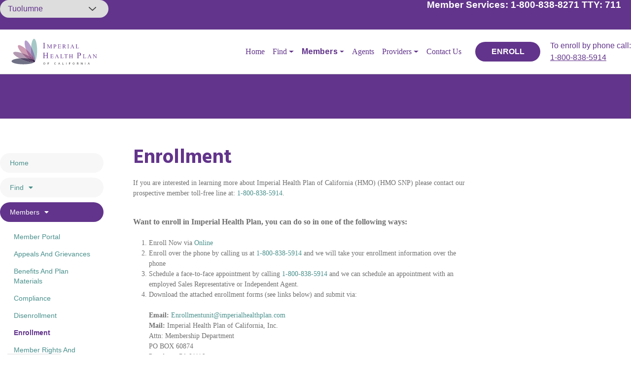

--- FILE ---
content_type: text/html; charset=UTF-8
request_url: https://imperialhealthplan.com/california/tuolumne/members/enrollment/
body_size: 29216
content:
<!doctype html>
<html lang="en-US">
<head>
	<meta charset="UTF-8">
	<meta name="viewport" content="width=device-width, initial-scale=1">
	<link rel="profile" href="https://gmpg.org/xfn/11">
	<meta name='robots' content='index, follow, max-image-preview:large, max-snippet:-1, max-video-preview:-1' />
<!-- YVT active -->
<style id='yvt-style'>
.year-2024 { display: none !important; }
.year-2025 { display: none !important; }
.year-2027 { display: none !important; }
</style>

	<!-- This site is optimized with the Yoast SEO plugin v26.7 - https://yoast.com/wordpress/plugins/seo/ -->
	<title>Enrollment - Imperial Health Plan</title>
	<link rel="canonical" href="https://imperialhealthplan.com/california/tuolumne/members/enrollment/" />
	<meta property="og:locale" content="en_US" />
	<meta property="og:type" content="article" />
	<meta property="og:title" content="Enrollment - Imperial Health Plan" />
	<meta property="og:url" content="https://imperialhealthplan.com/california/tuolumne/members/enrollment/" />
	<meta property="og:site_name" content="Imperial Health Plan" />
	<meta name="twitter:card" content="summary_large_image" />
	<script type="application/ld+json" class="yoast-schema-graph">{"@context":"https://schema.org","@graph":[{"@type":"WebPage","@id":"https://imperialhealthplan.com/california/tuolumne/members/enrollment/","url":"https://imperialhealthplan.com/california/tuolumne/members/enrollment/","name":"Enrollment - Imperial Health Plan","isPartOf":{"@id":"https://imperialhealthplan.com/#website"},"datePublished":"2022-09-25T07:21:22+00:00","breadcrumb":{"@id":"https://imperialhealthplan.com/california/tuolumne/members/enrollment/#breadcrumb"},"inLanguage":"en-US","potentialAction":[{"@type":"ReadAction","target":["https://imperialhealthplan.com/california/tuolumne/members/enrollment/"]}]},{"@type":"BreadcrumbList","@id":"https://imperialhealthplan.com/california/tuolumne/members/enrollment/#breadcrumb","itemListElement":[{"@type":"ListItem","position":1,"name":"Home","item":"https://imperialhealthplan.com/"},{"@type":"ListItem","position":2,"name":"California","item":"https://imperialhealthplan.com/california/"},{"@type":"ListItem","position":3,"name":"Tuolumne","item":"https://imperialhealthplan.com/california/tuolumne/"},{"@type":"ListItem","position":4,"name":"Members","item":"https://imperialhealthplan.com/california/tuolumne/members/"},{"@type":"ListItem","position":5,"name":"Enrollment"}]},{"@type":"WebSite","@id":"https://imperialhealthplan.com/#website","url":"https://imperialhealthplan.com/","name":"Imperial Health Plan","description":"Caring for what&#039;s important","potentialAction":[{"@type":"SearchAction","target":{"@type":"EntryPoint","urlTemplate":"https://imperialhealthplan.com/?s={search_term_string}"},"query-input":{"@type":"PropertyValueSpecification","valueRequired":true,"valueName":"search_term_string"}}],"inLanguage":"en-US"}]}</script>
	<!-- / Yoast SEO plugin. -->


<link rel="alternate" type="application/rss+xml" title="Imperial Health Plan &raquo; Feed" href="https://imperialhealthplan.com/feed/" />
<link rel="alternate" type="application/rss+xml" title="Imperial Health Plan &raquo; Comments Feed" href="https://imperialhealthplan.com/comments/feed/" />
<link rel="alternate" title="oEmbed (JSON)" type="application/json+oembed" href="https://imperialhealthplan.com/wp-json/oembed/1.0/embed?url=https%3A%2F%2Fimperialhealthplan.com%2Fcalifornia%2Ftuolumne%2Fmembers%2Fenrollment%2F" />
<link rel="alternate" title="oEmbed (XML)" type="text/xml+oembed" href="https://imperialhealthplan.com/wp-json/oembed/1.0/embed?url=https%3A%2F%2Fimperialhealthplan.com%2Fcalifornia%2Ftuolumne%2Fmembers%2Fenrollment%2F&#038;format=xml" />
<style id='wp-img-auto-sizes-contain-inline-css'>
img:is([sizes=auto i],[sizes^="auto," i]){contain-intrinsic-size:3000px 1500px}
/*# sourceURL=wp-img-auto-sizes-contain-inline-css */
</style>
<style id='wp-emoji-styles-inline-css'>

	img.wp-smiley, img.emoji {
		display: inline !important;
		border: none !important;
		box-shadow: none !important;
		height: 1em !important;
		width: 1em !important;
		margin: 0 0.07em !important;
		vertical-align: -0.1em !important;
		background: none !important;
		padding: 0 !important;
	}
/*# sourceURL=wp-emoji-styles-inline-css */
</style>
<link rel='stylesheet' id='wp-block-library-css' href='https://imperialhealthplan.com/wp-includes/css/dist/block-library/style.min.css?ver=6.9' media='all' />
<style id='global-styles-inline-css'>
:root{--wp--preset--aspect-ratio--square: 1;--wp--preset--aspect-ratio--4-3: 4/3;--wp--preset--aspect-ratio--3-4: 3/4;--wp--preset--aspect-ratio--3-2: 3/2;--wp--preset--aspect-ratio--2-3: 2/3;--wp--preset--aspect-ratio--16-9: 16/9;--wp--preset--aspect-ratio--9-16: 9/16;--wp--preset--color--black: #000000;--wp--preset--color--cyan-bluish-gray: #abb8c3;--wp--preset--color--white: #ffffff;--wp--preset--color--pale-pink: #f78da7;--wp--preset--color--vivid-red: #cf2e2e;--wp--preset--color--luminous-vivid-orange: #ff6900;--wp--preset--color--luminous-vivid-amber: #fcb900;--wp--preset--color--light-green-cyan: #7bdcb5;--wp--preset--color--vivid-green-cyan: #00d084;--wp--preset--color--pale-cyan-blue: #8ed1fc;--wp--preset--color--vivid-cyan-blue: #0693e3;--wp--preset--color--vivid-purple: #9b51e0;--wp--preset--gradient--vivid-cyan-blue-to-vivid-purple: linear-gradient(135deg,rgb(6,147,227) 0%,rgb(155,81,224) 100%);--wp--preset--gradient--light-green-cyan-to-vivid-green-cyan: linear-gradient(135deg,rgb(122,220,180) 0%,rgb(0,208,130) 100%);--wp--preset--gradient--luminous-vivid-amber-to-luminous-vivid-orange: linear-gradient(135deg,rgb(252,185,0) 0%,rgb(255,105,0) 100%);--wp--preset--gradient--luminous-vivid-orange-to-vivid-red: linear-gradient(135deg,rgb(255,105,0) 0%,rgb(207,46,46) 100%);--wp--preset--gradient--very-light-gray-to-cyan-bluish-gray: linear-gradient(135deg,rgb(238,238,238) 0%,rgb(169,184,195) 100%);--wp--preset--gradient--cool-to-warm-spectrum: linear-gradient(135deg,rgb(74,234,220) 0%,rgb(151,120,209) 20%,rgb(207,42,186) 40%,rgb(238,44,130) 60%,rgb(251,105,98) 80%,rgb(254,248,76) 100%);--wp--preset--gradient--blush-light-purple: linear-gradient(135deg,rgb(255,206,236) 0%,rgb(152,150,240) 100%);--wp--preset--gradient--blush-bordeaux: linear-gradient(135deg,rgb(254,205,165) 0%,rgb(254,45,45) 50%,rgb(107,0,62) 100%);--wp--preset--gradient--luminous-dusk: linear-gradient(135deg,rgb(255,203,112) 0%,rgb(199,81,192) 50%,rgb(65,88,208) 100%);--wp--preset--gradient--pale-ocean: linear-gradient(135deg,rgb(255,245,203) 0%,rgb(182,227,212) 50%,rgb(51,167,181) 100%);--wp--preset--gradient--electric-grass: linear-gradient(135deg,rgb(202,248,128) 0%,rgb(113,206,126) 100%);--wp--preset--gradient--midnight: linear-gradient(135deg,rgb(2,3,129) 0%,rgb(40,116,252) 100%);--wp--preset--font-size--small: 13px;--wp--preset--font-size--medium: 20px;--wp--preset--font-size--large: 36px;--wp--preset--font-size--x-large: 42px;--wp--preset--spacing--20: 0.44rem;--wp--preset--spacing--30: 0.67rem;--wp--preset--spacing--40: 1rem;--wp--preset--spacing--50: 1.5rem;--wp--preset--spacing--60: 2.25rem;--wp--preset--spacing--70: 3.38rem;--wp--preset--spacing--80: 5.06rem;--wp--preset--shadow--natural: 6px 6px 9px rgba(0, 0, 0, 0.2);--wp--preset--shadow--deep: 12px 12px 50px rgba(0, 0, 0, 0.4);--wp--preset--shadow--sharp: 6px 6px 0px rgba(0, 0, 0, 0.2);--wp--preset--shadow--outlined: 6px 6px 0px -3px rgb(255, 255, 255), 6px 6px rgb(0, 0, 0);--wp--preset--shadow--crisp: 6px 6px 0px rgb(0, 0, 0);}:root { --wp--style--global--content-size: 800px;--wp--style--global--wide-size: 1200px; }:where(body) { margin: 0; }.wp-site-blocks > .alignleft { float: left; margin-right: 2em; }.wp-site-blocks > .alignright { float: right; margin-left: 2em; }.wp-site-blocks > .aligncenter { justify-content: center; margin-left: auto; margin-right: auto; }:where(.wp-site-blocks) > * { margin-block-start: 24px; margin-block-end: 0; }:where(.wp-site-blocks) > :first-child { margin-block-start: 0; }:where(.wp-site-blocks) > :last-child { margin-block-end: 0; }:root { --wp--style--block-gap: 24px; }:root :where(.is-layout-flow) > :first-child{margin-block-start: 0;}:root :where(.is-layout-flow) > :last-child{margin-block-end: 0;}:root :where(.is-layout-flow) > *{margin-block-start: 24px;margin-block-end: 0;}:root :where(.is-layout-constrained) > :first-child{margin-block-start: 0;}:root :where(.is-layout-constrained) > :last-child{margin-block-end: 0;}:root :where(.is-layout-constrained) > *{margin-block-start: 24px;margin-block-end: 0;}:root :where(.is-layout-flex){gap: 24px;}:root :where(.is-layout-grid){gap: 24px;}.is-layout-flow > .alignleft{float: left;margin-inline-start: 0;margin-inline-end: 2em;}.is-layout-flow > .alignright{float: right;margin-inline-start: 2em;margin-inline-end: 0;}.is-layout-flow > .aligncenter{margin-left: auto !important;margin-right: auto !important;}.is-layout-constrained > .alignleft{float: left;margin-inline-start: 0;margin-inline-end: 2em;}.is-layout-constrained > .alignright{float: right;margin-inline-start: 2em;margin-inline-end: 0;}.is-layout-constrained > .aligncenter{margin-left: auto !important;margin-right: auto !important;}.is-layout-constrained > :where(:not(.alignleft):not(.alignright):not(.alignfull)){max-width: var(--wp--style--global--content-size);margin-left: auto !important;margin-right: auto !important;}.is-layout-constrained > .alignwide{max-width: var(--wp--style--global--wide-size);}body .is-layout-flex{display: flex;}.is-layout-flex{flex-wrap: wrap;align-items: center;}.is-layout-flex > :is(*, div){margin: 0;}body .is-layout-grid{display: grid;}.is-layout-grid > :is(*, div){margin: 0;}body{padding-top: 0px;padding-right: 0px;padding-bottom: 0px;padding-left: 0px;}a:where(:not(.wp-element-button)){text-decoration: underline;}:root :where(.wp-element-button, .wp-block-button__link){background-color: #32373c;border-width: 0;color: #fff;font-family: inherit;font-size: inherit;font-style: inherit;font-weight: inherit;letter-spacing: inherit;line-height: inherit;padding-top: calc(0.667em + 2px);padding-right: calc(1.333em + 2px);padding-bottom: calc(0.667em + 2px);padding-left: calc(1.333em + 2px);text-decoration: none;text-transform: inherit;}.has-black-color{color: var(--wp--preset--color--black) !important;}.has-cyan-bluish-gray-color{color: var(--wp--preset--color--cyan-bluish-gray) !important;}.has-white-color{color: var(--wp--preset--color--white) !important;}.has-pale-pink-color{color: var(--wp--preset--color--pale-pink) !important;}.has-vivid-red-color{color: var(--wp--preset--color--vivid-red) !important;}.has-luminous-vivid-orange-color{color: var(--wp--preset--color--luminous-vivid-orange) !important;}.has-luminous-vivid-amber-color{color: var(--wp--preset--color--luminous-vivid-amber) !important;}.has-light-green-cyan-color{color: var(--wp--preset--color--light-green-cyan) !important;}.has-vivid-green-cyan-color{color: var(--wp--preset--color--vivid-green-cyan) !important;}.has-pale-cyan-blue-color{color: var(--wp--preset--color--pale-cyan-blue) !important;}.has-vivid-cyan-blue-color{color: var(--wp--preset--color--vivid-cyan-blue) !important;}.has-vivid-purple-color{color: var(--wp--preset--color--vivid-purple) !important;}.has-black-background-color{background-color: var(--wp--preset--color--black) !important;}.has-cyan-bluish-gray-background-color{background-color: var(--wp--preset--color--cyan-bluish-gray) !important;}.has-white-background-color{background-color: var(--wp--preset--color--white) !important;}.has-pale-pink-background-color{background-color: var(--wp--preset--color--pale-pink) !important;}.has-vivid-red-background-color{background-color: var(--wp--preset--color--vivid-red) !important;}.has-luminous-vivid-orange-background-color{background-color: var(--wp--preset--color--luminous-vivid-orange) !important;}.has-luminous-vivid-amber-background-color{background-color: var(--wp--preset--color--luminous-vivid-amber) !important;}.has-light-green-cyan-background-color{background-color: var(--wp--preset--color--light-green-cyan) !important;}.has-vivid-green-cyan-background-color{background-color: var(--wp--preset--color--vivid-green-cyan) !important;}.has-pale-cyan-blue-background-color{background-color: var(--wp--preset--color--pale-cyan-blue) !important;}.has-vivid-cyan-blue-background-color{background-color: var(--wp--preset--color--vivid-cyan-blue) !important;}.has-vivid-purple-background-color{background-color: var(--wp--preset--color--vivid-purple) !important;}.has-black-border-color{border-color: var(--wp--preset--color--black) !important;}.has-cyan-bluish-gray-border-color{border-color: var(--wp--preset--color--cyan-bluish-gray) !important;}.has-white-border-color{border-color: var(--wp--preset--color--white) !important;}.has-pale-pink-border-color{border-color: var(--wp--preset--color--pale-pink) !important;}.has-vivid-red-border-color{border-color: var(--wp--preset--color--vivid-red) !important;}.has-luminous-vivid-orange-border-color{border-color: var(--wp--preset--color--luminous-vivid-orange) !important;}.has-luminous-vivid-amber-border-color{border-color: var(--wp--preset--color--luminous-vivid-amber) !important;}.has-light-green-cyan-border-color{border-color: var(--wp--preset--color--light-green-cyan) !important;}.has-vivid-green-cyan-border-color{border-color: var(--wp--preset--color--vivid-green-cyan) !important;}.has-pale-cyan-blue-border-color{border-color: var(--wp--preset--color--pale-cyan-blue) !important;}.has-vivid-cyan-blue-border-color{border-color: var(--wp--preset--color--vivid-cyan-blue) !important;}.has-vivid-purple-border-color{border-color: var(--wp--preset--color--vivid-purple) !important;}.has-vivid-cyan-blue-to-vivid-purple-gradient-background{background: var(--wp--preset--gradient--vivid-cyan-blue-to-vivid-purple) !important;}.has-light-green-cyan-to-vivid-green-cyan-gradient-background{background: var(--wp--preset--gradient--light-green-cyan-to-vivid-green-cyan) !important;}.has-luminous-vivid-amber-to-luminous-vivid-orange-gradient-background{background: var(--wp--preset--gradient--luminous-vivid-amber-to-luminous-vivid-orange) !important;}.has-luminous-vivid-orange-to-vivid-red-gradient-background{background: var(--wp--preset--gradient--luminous-vivid-orange-to-vivid-red) !important;}.has-very-light-gray-to-cyan-bluish-gray-gradient-background{background: var(--wp--preset--gradient--very-light-gray-to-cyan-bluish-gray) !important;}.has-cool-to-warm-spectrum-gradient-background{background: var(--wp--preset--gradient--cool-to-warm-spectrum) !important;}.has-blush-light-purple-gradient-background{background: var(--wp--preset--gradient--blush-light-purple) !important;}.has-blush-bordeaux-gradient-background{background: var(--wp--preset--gradient--blush-bordeaux) !important;}.has-luminous-dusk-gradient-background{background: var(--wp--preset--gradient--luminous-dusk) !important;}.has-pale-ocean-gradient-background{background: var(--wp--preset--gradient--pale-ocean) !important;}.has-electric-grass-gradient-background{background: var(--wp--preset--gradient--electric-grass) !important;}.has-midnight-gradient-background{background: var(--wp--preset--gradient--midnight) !important;}.has-small-font-size{font-size: var(--wp--preset--font-size--small) !important;}.has-medium-font-size{font-size: var(--wp--preset--font-size--medium) !important;}.has-large-font-size{font-size: var(--wp--preset--font-size--large) !important;}.has-x-large-font-size{font-size: var(--wp--preset--font-size--x-large) !important;}
:root :where(.wp-block-pullquote){font-size: 1.5em;line-height: 1.6;}
/*# sourceURL=global-styles-inline-css */
</style>
<link rel='stylesheet' id='pb-accordion-blocks-style-css' href='https://imperialhealthplan.com/wp-content/plugins/accordion-blocks/build/index.css?ver=1.5.0' media='all' />
<link rel='stylesheet' id='wp-ada-compliance-styles-css' href='https://imperialhealthplan.com/wp-content/plugins/wp-ada-compliance-check-basic/styles.css?ver=1768281384' media='all' />
<link rel='stylesheet' id='chrssen-frontend-css' href='https://imperialhealthplan.com/wp-content/plugins/simple-exit-notifier/assets/css/frontend.css?ver=4.1.0' media='all' />
<link rel='stylesheet' id='hello-elementor-css' href='https://imperialhealthplan.com/wp-content/themes/hello-elementor/assets/css/reset.css?ver=3.4.6' media='all' />
<link rel='stylesheet' id='hello-elementor-theme-style-css' href='https://imperialhealthplan.com/wp-content/themes/hello-elementor/assets/css/theme.css?ver=3.4.6' media='all' />
<link rel='stylesheet' id='hello-elementor-header-footer-css' href='https://imperialhealthplan.com/wp-content/themes/hello-elementor/assets/css/header-footer.css?ver=3.4.6' media='all' />
<link rel='stylesheet' id='elementor-frontend-css' href='https://imperialhealthplan.com/wp-content/plugins/elementor/assets/css/frontend.min.css?ver=3.34.1' media='all' />
<link rel='stylesheet' id='widget-heading-css' href='https://imperialhealthplan.com/wp-content/plugins/elementor/assets/css/widget-heading.min.css?ver=3.34.1' media='all' />
<link rel='stylesheet' id='e-sticky-css' href='https://imperialhealthplan.com/wp-content/plugins/elementor-pro/assets/css/modules/sticky.min.css?ver=3.34.0' media='all' />
<link rel='stylesheet' id='e-animation-fadeInUp-css' href='https://imperialhealthplan.com/wp-content/plugins/elementor/assets/lib/animations/styles/fadeInUp.min.css?ver=3.34.1' media='all' />
<link rel='stylesheet' id='swiper-css' href='https://imperialhealthplan.com/wp-content/plugins/elementor/assets/lib/swiper/v8/css/swiper.min.css?ver=8.4.5' media='all' />
<link rel='stylesheet' id='e-swiper-css' href='https://imperialhealthplan.com/wp-content/plugins/elementor/assets/css/conditionals/e-swiper.min.css?ver=3.34.1' media='all' />
<link rel='stylesheet' id='widget-slides-css' href='https://imperialhealthplan.com/wp-content/plugins/elementor-pro/assets/css/widget-slides.min.css?ver=3.34.0' media='all' />
<link rel='stylesheet' id='widget-divider-css' href='https://imperialhealthplan.com/wp-content/plugins/elementor/assets/css/widget-divider.min.css?ver=3.34.1' media='all' />
<link rel='stylesheet' id='widget-nav-menu-css' href='https://imperialhealthplan.com/wp-content/plugins/elementor-pro/assets/css/widget-nav-menu.min.css?ver=3.34.0' media='all' />
<link rel='stylesheet' id='e-popup-css' href='https://imperialhealthplan.com/wp-content/plugins/elementor-pro/assets/css/conditionals/popup.min.css?ver=3.34.0' media='all' />
<link rel='stylesheet' id='elementor-post-9-css' href='https://imperialhealthplan.com/wp-content/uploads/elementor/css/post-9.css?ver=1769014192' media='all' />
<link rel='stylesheet' id='font-awesome-5-all-css' href='https://imperialhealthplan.com/wp-content/plugins/elementor/assets/lib/font-awesome/css/all.min.css?ver=3.34.1' media='all' />
<link rel='stylesheet' id='font-awesome-4-shim-css' href='https://imperialhealthplan.com/wp-content/plugins/elementor/assets/lib/font-awesome/css/v4-shims.min.css?ver=3.34.1' media='all' />
<link rel='stylesheet' id='elementor-post-16675-css' href='https://imperialhealthplan.com/wp-content/uploads/elementor/css/post-16675.css?ver=1769014192' media='all' />
<link rel='stylesheet' id='elementor-post-1388-css' href='https://imperialhealthplan.com/wp-content/uploads/elementor/css/post-1388.css?ver=1769014192' media='all' />
<link rel='stylesheet' id='elementor-post-1023-css' href='https://imperialhealthplan.com/wp-content/uploads/elementor/css/post-1023.css?ver=1769014723' media='all' />
<link rel='stylesheet' id='elementor-post-8407-css' href='https://imperialhealthplan.com/wp-content/uploads/elementor/css/post-8407.css?ver=1769014192' media='all' />
<link rel='stylesheet' id='hello-elementor-child-style-css' href='https://imperialhealthplan.com/wp-content/themes/hello-theme-child/style.css?ver=2.0.0' media='all' />
<link rel='stylesheet' id='eael-general-css' href='https://imperialhealthplan.com/wp-content/plugins/essential-addons-for-elementor-lite/assets/front-end/css/view/general.min.css?ver=6.5.6' media='all' />
<link rel='stylesheet' id='elementor-gf-local-arimo-css' href='https://imperialhealthplan.com/wp-content/uploads/elementor/google-fonts/css/arimo.css?ver=1755357053' media='all' />
<script src="https://imperialhealthplan.com/wp-includes/js/jquery/jquery.min.js?ver=3.7.1" id="jquery-core-js"></script>
<script src="https://imperialhealthplan.com/wp-includes/js/jquery/jquery-migrate.min.js?ver=3.4.1" id="jquery-migrate-js"></script>
<script src="https://imperialhealthplan.com/wp-content/plugins/elementor/assets/lib/font-awesome/js/v4-shims.min.js?ver=3.34.1" id="font-awesome-4-shim-js"></script>
<link rel="https://api.w.org/" href="https://imperialhealthplan.com/wp-json/" /><link rel="alternate" title="JSON" type="application/json" href="https://imperialhealthplan.com/wp-json/wp/v2/pages/9649" /><link rel="EditURI" type="application/rsd+xml" title="RSD" href="https://imperialhealthplan.com/xmlrpc.php?rsd" />
<meta name="generator" content="WordPress 6.9" />
<link rel='shortlink' href='https://imperialhealthplan.com/?p=9649' />
<meta name="generator" content="Elementor 3.34.1; features: e_font_icon_svg, additional_custom_breakpoints; settings: css_print_method-external, google_font-enabled, font_display-auto">
<script src="https://cdn.jsdelivr.net/npm/bootstrap@5.3.2/dist/js/bootstrap.bundle.min.js"></script>
<script src="https://code.jquery.com/jquery-3.3.1.min.js" integrity="sha256-FgpCb/KJQlLNfOu91ta32o/NMZxltwRo8QtmkMRdAu8=" crossorigin="anonymous"></script>
<script>
document.addEventListener('DOMContentLoaded', function () {
    const dropdowns = document.querySelectorAll('.navbar .dropdown');

    dropdowns.forEach(function (dropdown) {
        const toggle = dropdown.querySelector('.dropdown-toggle');
        const menu = dropdown.querySelector('.dropdown-menu');

        // Solo aplicar hover en pantallas grandes
        if (window.matchMedia('(min-width: 992px)').matches) {
            dropdown.addEventListener('mouseenter', function () {
                toggle.classList.add('show');
                menu.classList.add('show');
                toggle.setAttribute('aria-expanded', 'true');
            });

            dropdown.addEventListener('mouseleave', function () {
                toggle.classList.remove('show');
                menu.classList.remove('show');
                toggle.setAttribute('aria-expanded', 'false');
            });
        }

        // Evita que al hacer clic en desktop se cierre inmediatamente
        toggle.addEventListener('click', function (e) {
            if (window.matchMedia('(min-width: 992px)').matches) {
                e.preventDefault(); // evita que navegue o abra por defecto
            }
        });
    });
});
</script>


<script type='text/javascript'>



// Grab current view URL
var currentViewPath = window.location.origin;
//console.log(currentViewPath);
var currentFullURL = window.location.href;
//console.log(currentFullURL);

var siteRoot = "https://imperialhealthplan.com";
var lookupURL = "https://providers.imperialhealthplan.com"
var CDN_path = "https://documents.imperialhealthplan.com";
var exchangeUrl = "https://exchange.imperialhealthplan.com";


var currentState = "";
var currentCounty = "";
var stateAndCountyURL = "";

// This section handles the county page dropdown
// This is where you select plans for the H2793 or H5496 pages


let marketPlaceStatesObject = {
  "Arizona": [
  "Gila",
  "Graham",
  "Lapaz",
  "Maricopa",
  "Navajo",
  "Pima",
  "Pinal",
  "Santa Cruz",
  "Yavapai",
  "Yuma"
  ],
  
  "Nevada": [
    "Clark",
    "Nye",
    "Washoe"
  ],

  "Texas": [
  "Bexar",
  "Collin",
  "Comal",
  "Dallas",
  "Denton",
  "El Paso",
  "Guadalupe",
  "Harris",
  "Hays",
  "Montgomery",
  "Tarrant",
  "Travis",
  "Williamson"
  ],

  "Utah": [
    "Salt Lake County",
    "Utah County"
  ]
};
	
let mktStates = Object.keys(marketPlaceStatesObject);


let hmoStatesArray = [
  'Arizona',
  'Nevada',
  'Texas',
  'Utah'
];

let stateObject = {
  "California": [
    "Alameda",
    "Fresno",
    "Kern",
    "Kings",
    "Los Angeles",
    "Orange",
    "Riverside",
    "Sacramento",
    "San Bernardino",
    "San Diego",
    "San Francisco",
    "San Mateo",
    "Santa Clara",
    "Contra Costa",
    "Madera",
    "Merced",
    "Placer",
    "San Joaquin",
    "Santa Barbara",
    "Stanislaus",
    "Tulare",
    "Ventura",
    "Yolo",
    "Amador",
    "Butte",
    "Del Norte",
    "El Dorado",
    "Glenn",
    "Humboldt",
    "Imperial",
    "Inyo",
    "Marin",
    "Mariposa",
    "Mendocino",
    "Modoc",
    "Monterey",
    "Mono",
    "Napa",
    "Nevada",
    "Plumas",
    "San Benito",
    "San Luis Obispo",
    "Santa Cruz",
    "Shasta",
    "Siskiyou",
    "Solano",
    "Sonoma",
    "Tehama",
    "Tuolumne",
    "Yuba"
  ],
}

let states = Object.keys(stateObject);
let memberServiceTelephoneNumbers = [{
  state: 'arizona',
  number: '1-844-976-2724',
  link: '+18449762724'
},
{
  state: 'nevada',
  number: '1-844-646-2724',
  link: '+18446462724'
},
{
  state: 'new-mexico',
  number: '1-844-706-2724',
  link: '+18447062724'
},
{
  state: 'utah',
  number: '1-844-986-2724',
  link: '+18449862724'
},
{
  state: 'texas',
  number: '1-844-976-2724',
  link: '+18449762724'
},
]

jQuery(document).ready(function ($) {

  currentState = location.href.split('/')[3];
  currentCounty = location.href.split('/')[4];

  stateAndCountyURL = currentState + "/" + currentCounty + "/";


  var redirect_link = "";
  if (currentState === undefined) {
    currentState = "/";
  }
  if (currentCounty === undefined) {
    currentCounty = "/";
  }


  // H O M E P A G E


  // Recorre cada bloque de mercado
  jQuery('.mktBlock').each(function () {
    var $block = jQuery(this);

    // Referencias internas
    var $statesDropdown = $block.find('.mktStates');
    var $countiesDropdown = $block.find('.mktCounties');
    var $submitBtn = $block.find('.mktCounty-submit');

    // Poblamos estados
    $statesDropdown.empty().append('<option value="">Select your state</option>');
    for (var i = 0; i < mktStates.length; i++) {
      $statesDropdown.append(`<option value="${mktStates[i]}">${mktStates[i]}</option>`);
    }

    // Evento cambio de estado
    $statesDropdown.on('change', function () {
      $countiesDropdown.empty();
      var statesDropdownValueMkt = $statesDropdown.val();

      if (statesDropdownValueMkt === "") {
        $statesDropdown.css('display', 'none');
        $submitBtn.css('display', 'none');
        return;
      }

      var dropdown_counties_to_populateMkt = marketPlaceStatesObject[statesDropdownValueMkt]
        ? marketPlaceStatesObject[statesDropdownValueMkt].sort()
        : [];

      $countiesDropdown.css('display', 'block');

      if (dropdown_counties_to_populateMkt.length === 1) {
        var singleCountyMkt = parseCountyOrState(dropdown_counties_to_populateMkt[0]);
        $countiesDropdown.append(`<option value="${dropdown_counties_to_populateMkt[0]}">${dropdown_counties_to_populateMkt[0]}</option>`);
        $countiesDropdown.val(dropdown_counties_to_populateMkt[0]);

        var stateCleanMkt = parseCountyOrState(statesDropdownValueMkt);
        var goToMkt = exchangeUrl + '/' + stateCleanMkt + '/' + singleCountyMkt + '/';
        $submitBtn.attr("href", goToMkt).css('display', 'block');
      } else {
        $countiesDropdown.append('<option value="">Select your county</option>');
        for (var i = 0; i < dropdown_counties_to_populateMkt.length; i++) {
          $countiesDropdown.append(`<option value="${dropdown_counties_to_populateMkt[i]}">${dropdown_counties_to_populateMkt[i]}</option>`);
        }
        $submitBtn.css('display', 'none');
      }
    });

    // Evento cambio de county
    $countiesDropdown.on('change', function () {
      var selectedCountyValueMkt = $countiesDropdown.val();
      var statesDropdownValueMkt = $statesDropdown.val();

      if (selectedCountyValueMkt === "") {
        $submitBtn.css('display', 'none');
      } else {
        var stateCleanMkt = parseCountyOrState(statesDropdownValueMkt);
        var countyCleanMkt = parseCountyOrState(selectedCountyValueMkt);
        var goToMkt = exchangeUrl + '/' + stateCleanMkt + '/'; // o + '/' + countyCleanMkt + '/'
        $submitBtn.attr("href", goToMkt).css('display', 'block');
      }
    });
  });

	
	
	


  // Run when States Dropdown Exists
  if (document.querySelector("#states")) {
    for (var i = 0; i < states.length; i++) {
      var states_dropdown = jQuery("#states");
      states_dropdown.append(`<option value="` + states[i] + `">` + states[i] + `</option>`);
    }
    var statesDropdownValue = "";
    var selectedCountyValue = "";

    // Once the state is selected, populate the counties from the state
    // Step 1: Grab the state from the dropdown
    jQuery("#states").change(function (event) {
      jQuery("#counties").empty();
      statesDropdownValue = jQuery("#states").val();
      var counties_dropdown = jQuery("#counties");
      if (stateObject[statesDropdownValue]) {
        var dropdown_counties_to_populate = stateObject[statesDropdownValue].sort();
      }

      if (statesDropdownValue == "") {
        //console.log(statesDropdownValue);
        // If the dropdown doesn't have a value, hide the remaining select options
        jQuery("#counties").css('display', 'none');
        jQuery("#county-submit").css('display', 'none');
      } else {
        jQuery("#counties").css('display', 'block');
        if (stateObject[statesDropdownValue].length === 1) {
          var singleCounty = parseCountyOrState(dropdown_counties_to_populate[0]);
          // console.log('Only one county and it is ' + singleCounty + '/');
          counties_dropdown.append(`<option value="` + dropdown_counties_to_populate[0] + `">` + dropdown_counties_to_populate[0] + `</option>`);
          counties_dropdown.val(dropdown_counties_to_populate[0]);

          var stateClean = parseCountyOrState(statesDropdownValue);
          var goTo = currentViewPath + '/' + stateClean + '/' + singleCounty + '/';
          $("#county-submit").attr("href", goTo);
          jQuery("#county-submit").css('display', 'block');
        } else {
          counties_dropdown.append(`<option value="">Select your county</option>`);
          for (var i = 0; i < dropdown_counties_to_populate.length; i++) {
            counties_dropdown.append(`<option value="` + dropdown_counties_to_populate[i] + `">` + dropdown_counties_to_populate[i] + `</option>`);
          }
        }
      }
    })
  }


  // Step 2: Grab the value from the counties dropdown
  // Step 1: Grab the state from the dropdown
  jQuery("#counties").change(function (event) {
    selectedCountyValue = jQuery("#counties").val();
    // If there is no value in the dropdown, make the button disabled
    if (selectedCountyValue == "") {
      jQuery("#county-submit").css('display', 'none');
    } else {
      jQuery("#county-submit").css('display', 'block');
      var stateClean = parseCountyOrState(statesDropdownValue);
      var countyClean = parseCountyOrState(selectedCountyValue);
      var goTo = currentViewPath + '/' + stateClean + '/' + countyClean + '/';
      $("#county-submit").attr("href", goTo);
    }
  })






  // Get the county name
  var urlName = window.location.pathname.split('/')[2];
  //console.log(urlName);
  var urlToParse = "";
  // Parse URL for the words
  if (urlName) {
    urlToParse = urlName.split('-');
  }
  var parsedCountyName = "";
  // The value of the county dropdown plan
  var planLink = "";

  //addLogoURL();
  // Add the URL to the logos
  function addLogoURL() {
    if (currentCounty !== '/') {
      document.getElementsByClassName("navbar-brand")[0].href = '/' + currentState + '/' + currentCounty;
    } else {
      //console.log('Adding root href');
      //document.getElementsByClassName("navbar-brand")[0].href = '/';
    }
  }


  for (var i = 0; i < urlToParse.length; i++) {
    parsedCountyName += urlToParse[i];
    if (i < urlToParse.length - 1) {
      parsedCountyName += " ";
    }
  }
  // Append the menu item county name
  if (parsedCountyName) {
    jQuery(".county-menu-title").append(parsedCountyName);
  }



  // Remove the COVID banner
  jQuery("#close-banner").click(function () {
    jQuery("#covid-banner").css('display', 'none');
  })


  // End of H O M E P A G E

  /* Start of COUNTIES */
  // Variables for the county page dropdown

  let plan005_H5496 = `<option data-url="members/benefits/#imperial-senior-value-hmo-c-snp-005">Imperial Senior Value (HMO C-SNP) 005</option>`;
  let plan007_H5496 = `<option data-url="members/benefits/#imperial-traditional-hmo-007">Imperial Traditional (HMO) 007  </option>`;
  let plan011_H5496 = `<option data-url="members/benefits/#imperial-dual-plan-hmo-d-snp-011">Imperial Dual Plan (HMO D-SNP) 011</option>`;
  let plan012_H5496 = `<option data-url="members/benefits/#imperial-dynamic-plan-hmo-012">Imperial Dynamic Plan (HMO)  012</option>`;
  let plan014_H5496 = `<option data-url="members/benefits/#imperial-giveback-hmo-014">Imperial Giveback (HMO) 014</option>`;
  let plan016_H5496 = `<option data-url="members/benefits/#imperial-courage-plan-HMO-016">Imperial Courage Plan (HMO) 016</option>`;

  let plansArr_H5496_1 = [plan005_H5496];
  let plansArr_H5496_2 = [plan007_H5496];
  let plansArr_H5496_3 = [plan011_H5496];
  let plansArr_H5496_4 = [plan012_H5496];
  let plansArr_H5496_5 = [plan014_H5496];
  let plansArr_H5496_6 = [plan016_H5496];

  // We need to check which group the county is in. This is the logic we use to add the correct plans
  // Group 1: 
  let group_005 = [
    "Alameda",
    "Fresno",
    "Kern",
    "Kings",
    "Los Angeles",
    "Orange",
    "Riverside",
    "Sacramento",
    "San Bernardino",
    "San Diego",
    "San Francisco",
    "San Mateo",
    "Santa Clara",
    "Contra Costa",
    "Madera",
    "Merced",
    "Placer",
    "San Joaquin",
    "Santa Barbara",
    "Stanislaus",
    "Tulare",
    "Ventura",
    "Yolo",
    "Amador",
    "Butte",
    "Del Norte",
    "El Dorado",
    "Glenn",
    "Humboldt",
    "Imperial",
    "Inyo",
    "Marin",
    "Mariposa",
    "Mendocino",
    "Modoc",
    "Monterey",
    "Mono",
    "Napa",
    "Nevada",
    "Plumas",
    "San Benito",
    "San Luis Obispo",
    "Santa Cruz",
    "Shasta",
    "Siskiyou",
    "Solano",
    "Sonoma",
    "Tehama",
    "Tuolumne",
    "Yuba"
  ];
  let group_007 = [
    "Alameda",
    "Fresno",
    "Kern",
    "Kings",
    "Los Angeles",
    "Orange",
    "Riverside",
    "Sacramento",
    "San Bernardino",
    "San Diego",
    "San Francisco",
    "San Mateo",
    "Santa Clara",
    "Contra Costa",
    "Madera",
    "Merced",
    "Placer",
    "San Joaquin",
    "Santa Barbara",
    "Stanislaus",
    "Tulare",
    "Ventura",
    "Yolo",
    "Amador",
    "Butte",
    "Del Norte",
    "El Dorado",
    "Glenn",
    "Humboldt",
    "Imperial",
    "Inyo",
    "Marin",
    "Mariposa",
    "Mendocino",
    "Modoc",
    "Monterey",
    "Mono",
    "Napa",
    "Nevada",
    "Plumas",
    "San Benito",
    "San Luis Obispo",
    "Santa Cruz",
    "Shasta",
    "Siskiyou",
    "Solano",
    "Sonoma",
    "Tehama",
    "Tuolumne",
    "Yuba"
  ]
  let group_011 = [
    "Alameda",
    "Contra Costa",
    "Fresno",
    "Kern",
    "Kings",
    "Madera",
    "Merced",
    "Placer",
    "Sacramento",
    "San Francisco",
    "San Joaquin",
    "Santa Barbara",
    "Stanislaus",
    "Tulare",
    "Ventura",
    "Yolo"
  ];
  let group_012 = [
    "Alameda",
    "Fresno",
    "Kern",
    "Kings",
    "Los Angeles",
    "Orange",
    "Riverside",
    "Sacramento",
    "San Bernardino",
    "San Diego",
    "San Francisco",
    "San Mateo",
    "Santa Clara",
    "Contra Costa",
    "Madera",
    "Merced",
    "Placer",
    "San Joaquin",
    "Santa Barbara",
    "Stanislaus",
    "Tulare",
    "Ventura",
    "Yolo",
    "Amador",
    "Butte",
    "Del Norte",
    "El Dorado",
    "Glenn",
    "Humboldt",
    "Imperial",
    "Inyo",
    "Marin",
    "Mariposa",
    "Mendocino",
    "Modoc",
    "Monterey",
    "Mono",
    "Napa",
    "Nevada",
    "Plumas",
    "San Benito",
    "San Luis Obispo",
    "Santa Cruz",
    "Shasta",
    "Siskiyou",
    "Solano",
    "Sonoma",
    "Tehama",
    "Tuolumne",
    "Yuba"
  ];

  let group_014 = [
    "Alameda",
    "Fresno",
    "Kern",
    "Kings",
    "Los Angeles",
    "Orange",
    "Riverside",
    "Sacramento",
    "San Bernardino",
    "San Diego",
    "San Francisco",
    "San Mateo",
    "Santa Clara",
    "Contra Costa",
    "Madera",
    "Merced",
    "Placer",
    "San Joaquin",
    "Santa Barbara",
    "Stanislaus",
    "Tulare",
    "Ventura",
    "Yolo",
    "Amador",
    "Butte",
    "Del Norte",
    "El Dorado",
    "Glenn",
    "Humboldt",
    "Imperial",
    "Inyo",
    "Marin",
    "Mariposa",
    "Mendocino",
    "Modoc",
    "Monterey",
    "Mono",
    "Napa",
    "Nevada",
    "Plumas",
    "San Benito",
    "San Luis Obispo",
    "Santa Cruz",
    "Shasta",
    "Siskiyou",
    "Solano",
    "Sonoma",
    "Tehama",
    "Tuolumne",
    "Yuba"
  ];

  let group_016 = [
    "Alameda",
    "Fresno",
    "Kern",
    "Kings",
    "Los Angeles",
    "Orange",
    "Riverside",
    "Sacramento",
    "San Bernardino",
    "San Diego",
    "San Francisco",
    "San Mateo",
    "Santa Clara",
    "Contra Costa",
    "Madera",
    "Merced",
    "Placer",
    "San Joaquin",
    "Santa Barbara",
    "Stanislaus",
    "Tulare",
    "Ventura",
    "Yolo",
    "Amador",
    "Butte",
    "Del Norte",
    "El Dorado",
    "Glenn",
    "Humboldt",
    "Imperial",
    "Inyo",
    "Marin",
    "Mariposa",
    "Mendocino",
    "Modoc",
    "Monterey",
    "Mono",
    "Napa",
    "Nevada",
    "Plumas",
    "San Benito",
    "San Luis Obispo",
    "Santa Cruz",
    "Shasta",
    "Siskiyou",
    "Solano",
    "Sonoma",
    "Tehama",
    "Tuolumne",
    "Yuba"
  ];

  // Fix this later
  // Update menu item
  var sideMenu = document.getElementsByClassName('pbp-side-menu-5496');

  for (var i = 0; i < group_005.length; i++) {
    if (parsedCountyName == group_005[i].toLowerCase()) {
      jQuery('#health-plan').append(plansArr_H5496_1);
      if (jQuery('#pbp-btn')[0]) {
        jQuery('#pbp-btn')[0].innerHTML = "FIND PBP 007 | 009 HMO PRESCRIPTIONS";
      }
      if (sideMenu[0]) {
        var sideMenuAnchor = sideMenu[0].getElementsByTagName("A");
        sideMenuAnchor[0].innerText = "Prescription Search PBP 007 & 009 HMO";
      }
    }
  }

  for (var i = 0; i < group_007.length; i++) {
    if (parsedCountyName == group_007[i].toLowerCase()) {
      // console.log('Group 2');
      jQuery('#health-plan').append(plansArr_H5496_2);
      if (jQuery('#pbp-btn')[0]) {
        jQuery('#pbp-btn')[0].innerHTML = "FIND PBP 007 | 009 | 012 HMO PRESCRIPTIONS";
      }
      if (document.getElementById('pbp-menu-5496')) {
        document.getElementById('pbp-menu-5496').innerHTML = "Prescription Search PBP 007, 009, & 012 HMO";
      }
      if (sideMenu[0]) {
        var sideMenuAnchor = sideMenu[0].getElementsByTagName("A");
        sideMenuAnchor[0].innerText = "Prescription Search PBP 007, 009, & 012 HMO";
      }

    }
  }

  for (var i = 0; i < group_011.length; i++) {
    if (parsedCountyName == group_011[i].toLowerCase()) {
      // console.log('Group 4');
      jQuery('#health-plan').append(plansArr_H5496_3);
      if (jQuery('#pbp-btn')[0]) {
        jQuery('#pbp-btn')[0].innerHTML = "FIND PBP 007 | 009 | 011 HMO PRESCRIPTIONS";
      }
      if (document.getElementById('pbp-menu-5496')) {
        document.getElementById('pbp-menu-5496').innerHTML = "Prescription Search PBP 007, 009, & 011 HMO";
      }
      if (sideMenu[0]) {
        var sideMenuAnchor = sideMenu[0].getElementsByTagName("A");
        sideMenuAnchor[0].innerText = "Prescription Search PBP 007, 009, 011, & 012 HMO";
      }
    }
  }

  for (var i = 0; i < group_012.length; i++) {
    if (parsedCountyName == group_012[i].toLowerCase()) {
      //  console.log('Group 5');
      jQuery('#health-plan').append(plansArr_H5496_4);
      if (jQuery('#pbp-btn')[0]) {
        jQuery('#pbp-btn')[0].innerHTML = "FIND PBP 007 | 009 | 011 HMO PRESCRIPTIONS";
      }
      if (document.getElementById('pbp-menu-5496')) {
        document.getElementById('pbp-menu-5496').innerHTML = "Prescription Search PBP 007, 009, & 011 HMO";
      }
      if (sideMenu[0]) {
        var sideMenuAnchor = sideMenu[0].getElementsByTagName("A");
        sideMenuAnchor[0].innerText = "Prescription Search PBP 007, 009, 011, & 012 HMO";
      }
    }
  }


  for (var i = 0; i < group_014.length; i++) {
    if (parsedCountyName == group_014[i].toLowerCase()) {
      // console.log('Group 6');
      jQuery('#health-plan').append(plansArr_H5496_5);
    }
  }

  for (var i = 0; i < group_016.length; i++) {
    if (parsedCountyName == group_016[i].toLowerCase()) {
      // console.log('Group 7');
      jQuery('#health-plan').append(plansArr_H5496_6);
    }
  }


  // Populate the side menu counties selection
  populateCounties();

  // Populate the side menu counties selection
  function populateCounties() {
    // Grab the state from the URL - parse URL
    var currentState = location.href.split('/')[3];

    // If it's only one word
    newString = location.href.split('/')[3].substr(0, 1).toUpperCase() + location.href.split('/')[3].substr(1);
    var parsedState = parseRemoveDashesAddSpacesCapitalizeFirstLetter(currentState);

    var countiesToPopulateWith = stateObject[parsedState].sort();
    if (countiesToPopulateWith) {
      for (var i = 0; i < countiesToPopulateWith.length; i++) {
        jQuery('#county-selection-side-menu').append(`<option value="` + countiesToPopulateWith[i] + `">` + countiesToPopulateWith[i] + `</option>`);
      }
    }
  }

  var countyToRouteTo = '';
  // Listen to the event when the menu item is changed
  jQuery("#county-selection-side-menu").change(function (event) {
    jQuery('#county-sidebar-submit').css('display', 'block');
    var cleanThisURL = jQuery("#county-selection-side-menu").val();
    countyToRouteTo = parseCountyOrState(cleanThisURL);
  })



  // End of C O U N T I E S

  filterPlansSinglePage();

  function filterPlansSinglePage() {
    // console.log("Current state is " + this.currentState);
    switch (this.currentState) {
      case "nevada":
        if (document.getElementById('march-vision-number')) {
          document.getElementById('march-vision-number').innerHTML = '1-844-646-2724';
          document.getElementById('march-vision-number').setAttribute('href', 'tel:+18446462724');
        }
        break;

      case "arizona":
        if (document.getElementById('march-vision-number')) {
          document.getElementById('march-vision-number').innerHTML = '1-844-308-2724';
          document.getElementById('march-vision-number').setAttribute('href', 'tel:+18443082724');
        }
        break;

      case "new-mexico":
        if (document.getElementById('march-vision-number')) {
          document.getElementById('march-vision-number').innerHTML = '1-844-706-2724';
          document.getElementById('march-vision-number').setAttribute('href', 'tel:+18447062724');
        }
        break;
      case "utah":
        if (document.getElementById('march-vision-number')) {
          document.getElementById('march-vision-number').innerHTML = '1-844-986-2724';
          document.getElementById('march-vision-number').setAttribute('href', 'tel:+18449862724');
        }
        break;
      case "texas":
        if (document.getElementById('march-vision-number')) {
          document.getElementById('march-vision-number').innerHTML = '1-844-976-2724';
          document.getElementById('march-vision-number').setAttribute('href', 'tel:+18449762724');
        }
        break;

      default:
        // code block
        break;
    }
  }
  //
  //
  // I N T E R I O R - P A G E

  // Handle when the button is pushed
  jQuery('#county-sidebar-submit').click(function () {
    // Grab the current URL

    // Parse URL so we separate the county from the rest of the string
    currentFullURLArray = currentFullURL.split('/');
    currentFullURLArray[4] = countyToRouteTo;
    var routeToThisURL = '';

    for (var i = 0; i < currentFullURLArray.length; i++) {
      if (i < currentFullURLArray.length - 1) {
        routeToThisURL += currentFullURLArray[i] + '/'
      } else {
        routeToThisURL += currentFullURLArray[i];
      }
    }
    // Navigate to the new county in the state
    location.href = routeToThisURL;
  });

  // Counties page dropdown plan selection
  var elementToGrab = document.getElementById("health-plan");
  var go_to;
  var strToGoTo;
  // This is the area that handles the benefit plans form-field-plans_dropdown
  jQuery("#health-plan").change(function (event) {
    if (elementToGrab.options[elementToGrab.selectedIndex].innerHTML) {
      strToGoTo = elementToGrab.options[elementToGrab.selectedIndex].innerHTML;
    }

    planLink = this.options[elementToGrab.selectedIndex].dataset.url;
    if (planLink != 'none') {
      jQuery("#plan-submit-btn").css('display', 'block');
      jQuery("#plan-submit").css('display', 'block');
      //  console.log('Your button should be populated with' + window.location.href + planLink);
      document.getElementById('plan-submit-btn').setAttribute("href", window.location.href + planLink);
    } else {
      jQuery("#plan-submit-btn").css('display', 'none');
    }
  })

  //
  //
  // End of the sidebar county dropdown

  changeMenuURLs();


  function changeMenuURLs() {

    currentState = location.href.split('/')[3];
    currentCounty = location.href.split('/')[4];
    if (jQuery(".custom-link")) {
      for (var i = 0; i < jQuery(".custom-link").length; i++) {
        var cust_intent = jQuery(".custom-link")[i].dataset.url;
        jQuery(".custom-link")[i].setAttribute("href", siteRoot + '/' + currentState + '/' + currentCounty + cust_intent);
      }
    }
    // Get current url link
    var menu_item = document.getElementsByClassName("find-menu-item");
    var interior_items = document.getElementsByClassName("dynamic-url");
    var side_menu_parent_items = document.getElementsByClassName("side-menu-custom-parent");
    var side_menu_child_items = document.getElementsByClassName("side-menu-custom");
    var side_menu_find = document.getElementsByClassName("side-menu-find");

    for (var i = 0; i < menu_item.length; i++) {
      var intentURL = menu_item[i].dataset.url;
      //   console.log('Intent url is ' + intentURL)
      menu_item[i].setAttribute("href", lookupURL + intentURL + '/' + currentState);
    }
    for (var i = 0; i < interior_items.length; i++) {
      var intentURL = interior_items[i].dataset.url;
      interior_items[i].setAttribute("href", siteRoot + '/' + currentState + '/' + currentCounty + intentURL + "/");
    }

    for (var i = 0; i < side_menu_parent_items.length; i++) {
      var currentViewPath_parse1 = window.location.href.split('/');
      var currentViewPath_parse2 = siteRoot + '/' + currentViewPath_parse1[3] + '/' + currentViewPath_parse1[4] + '/';

      var item = side_menu_parent_items[i].getElementsByTagName('a')[0];
      if (item) {
        var intent = item.getAttribute('href');
        side_menu_parent_items[i].getElementsByTagName('a')[0].setAttribute("href", siteRoot + '/' + currentViewPath_parse1[3] + '/' + currentViewPath_parse1[4] + intent);
      }
    }

    for (var i = 0; i < side_menu_find.length; i++) {
      var currentViewPath_parse1 = window.location.href.split('/');
      var currentViewPath_parse2 = siteRoot + '/' + currentViewPath_parse1[3] + '/' + currentViewPath_parse1[4] + '/';
      //console.log('New url should be ' + currentViewPath_parse2);
      var item = side_menu_find[i].getElementsByTagName('a')[0];
      if (item) {
        var intent = item.getAttribute('href');
        side_menu_find[i].getElementsByTagName('a')[0].setAttribute("href", lookupURL + intent + currentViewPath_parse1[3]);
      }
    }


    for (var i = 0; i < side_menu_child_items.length; i++) {
      var currentViewPath_parse1 = window.location.href.split('/');
      var currentViewPath_parse2 = siteRoot + '/' + currentViewPath_parse1[3] + '/' + currentViewPath_parse1[4] + '/';
      //console.log('New url should be ' + currentViewPath_parse2);
      var item = side_menu_child_items[i].getElementsByTagName('a')[0];
      if (item) {
        var intent = item.getAttribute('href');
        side_menu_child_items[i].getElementsByTagName('a')[0].setAttribute("href", siteRoot + '/' + currentViewPath_parse1[3] + '/' + currentViewPath_parse1[4] + '/members' + intent);
      }
    }

    //document.getElementById("enroll-btn").href += 'enroll';
    //jQuery(".custom-mega-menu-item").attr("href" ,currentViewPath_parse2 + currentMenuLink + '/');
  }


  // Mega menu slide animation code
  $('.navbar-light .dmenu').hover(function () {
    $(this).find('.sm-menu').first().stop(true, true).slideDown(150);
  }, function () {
    $(this).find('.sm-menu').first().stop(true, true).slideUp(105)
  });

  // For the counties page when the submit button is pushed for the plans
  // jQuery("#plan-submit").click(function () {
  //     location.href = window.location.href + planLink;
  // })

  function parseCountyOrState(stringToParse) {
    // console.log('Parsing ' + stringToParse);
    var parsedLink = "";
    var first_parse = stringToParse.split(' ');
    for (var i = 0; i < first_parse.length; i++) {
      parsedLink += first_parse[i];
      if (i != first_parse.length - 1) {
        parsedLink += "-";
      }
    }
    return parsedLink.toLowerCase();
  }

  // Hide

  hideANOC();

  function hideANOC() {

    //HIDE ANOC 005, 007, 009, 011, 012
    anocGroup1 = [
      "Contra Costa",
      "Kings",
      "Madera",
      "Merced",
      "Placer",
      "San Joaquin",
      "Santa Barbara",
      "Stanislaus",
      "Tulare",
      "Ventura",
      "Yolo"
    ];
    // HIDE ANOC 004
    anocGroup2 = [
      "Collin",
      "Comal",
      "Denton",
      "Hays",
      "Williamson",
      "Fort Bend",
      "Montgomery",
      "Nueces",
      "Wise"
    ];
    // HIDE ANOC 003, 005, 007 
    anocGroup3 = [
      "Clark",
      "Bernalillo",
      "Salt Lake",
      "Pinal",
      "Yavapai",
      "Coconino",
      "Fort Bend",
      "Montgomery",
      "Nueces",
      "Wise"
    ];
    var compareCounty = parseRemoveDashesAddSpacesCapitalizeFirstLetter(currentCounty);

    memberServicePageHandler()
  }



  // This script will parse a URL by removing dashes. It then makes the first letter of each word capitalized.
  // Example: los-angeles will change to Los Angeles
  function parseRemoveDashesAddSpacesCapitalizeFirstLetter(stringToParse) {
    var parseMeArray = stringToParse.split('-');
    var parsedString = '';
    for (var i = 0; i < parseMeArray.length; i++) {
      var capitalizedWord = parseMeArray[i].substr(0, 1).toUpperCase() + parseMeArray[i].substr(1);
      if (i < parseMeArray.length - 1) {
        parsedString += capitalizedWord + " ";
      } else {
        parsedString += capitalizedWord;
      }
    }
    return parsedString;
  }
  try {
    //js code to add active class
    var arr = window.location.pathname.replace(/\/\//g, "/").split("/");
    jQuery("[data-url='/" + (arr[3]) + "']").parent().addClass('active');
    jQuery("[data-url='/" + (arr[3]) + "/']").parent().addClass('active');
    jQuery("[data-url='/" + (arr[3]) + "/" + (arr[4]) + "']").addClass('active-sub');
    jQuery("[data-url='/" + (arr[3]) + "/" + (arr[4]) + "']").parent().addClass('active-sub');
    jQuery("[data-url='/" + (arr[3]) + "/" + (arr[4]) + "/']").addClass('active-sub');
    jQuery("[data-url='/" + (arr[3]) + "/" + (arr[4]) + "/']").parent().addClass('active-sub');
    //code to select county on member page

    function toTitleCase(str) {
      return str.replace(
        /\w\S*/g,
        function (txt) {
          return txt.charAt(0).toUpperCase() + txt.substr(1).toLowerCase();
        }
      );
    }
    jQuery(document).on('click', '.has-submenu', function (evt) {
      evt.preventDefault();
    })
    if (currentState = location.href.split('/')[5] === 'members') {
      jQuery('[name="county-selection-side-menu"]').val(toTitleCase(window.location.pathname.replace(/\/\//g, "/").split("/")[2].replace(/-/g, " ")));

      var arr = window.location.pathname.replace(/\/\//g, "/").split("/");
    }

    jQuery(".left-menu [href*='/" + (arr[3]) + "/']").next('ul').css({
      "display": "block"
    });
    if (arr[4] != null && arr[4] != "") {
      jQuery(".left-menu [href*='/" + (arr[4]) + "/']").parent().addClass('highlighted active');
      jQuery(".left-menu [href*='/" + (arr[4]) + "/']").next('ul').css({
        "display": "block"
      });
    }
  } catch (e) {
    // console.log(e);
  }
});


//
//
// Member Service
//

function memberServicePageHandler() {
  if (document.getElementById('march-vision-number-2022')) {
    switch (this.currentState) {
      case 'arizona':
        document.getElementById('march-vision-number-2022').text = memberServiceTelephoneNumbers[0].number;
        break;
      case 'nevada':
        document.getElementById('march-vision-number-2022').text = memberServiceTelephoneNumbers[1].number;
        break;
      case 'new-mexico':
        document.getElementById('march-vision-number-2022').text = memberServiceTelephoneNumbers[2].number;
        break;
      case 'utah':
        document.getElementById('march-vision-number-2022').text = memberServiceTelephoneNumbers[3].number;
        break;
      case 'texas':
        document.getElementById('march-vision-number-2022').text = memberServiceTelephoneNumbers[4].number;
        return;
      default:
        break;
    }
  }
}




</script>

<link rel="preconnect" href="https://fonts.googleapis.com">
<link rel="preconnect" href="https://fonts.gstatic.com" crossorigin>
<link href="https://fonts.googleapis.com/css2?family=Arimo:ital,wght@0,400..700;1,400..700&family=Hind:wght@300;400;500;600;700&family=Roboto:ital,wght@0,100..900;1,100..900&display=swap" rel="stylesheet">
			<style>
				.e-con.e-parent:nth-of-type(n+4):not(.e-lazyloaded):not(.e-no-lazyload),
				.e-con.e-parent:nth-of-type(n+4):not(.e-lazyloaded):not(.e-no-lazyload) * {
					background-image: none !important;
				}
				@media screen and (max-height: 1024px) {
					.e-con.e-parent:nth-of-type(n+3):not(.e-lazyloaded):not(.e-no-lazyload),
					.e-con.e-parent:nth-of-type(n+3):not(.e-lazyloaded):not(.e-no-lazyload) * {
						background-image: none !important;
					}
				}
				@media screen and (max-height: 640px) {
					.e-con.e-parent:nth-of-type(n+2):not(.e-lazyloaded):not(.e-no-lazyload),
					.e-con.e-parent:nth-of-type(n+2):not(.e-lazyloaded):not(.e-no-lazyload) * {
						background-image: none !important;
					}
				}
			</style>
			<link rel="icon" href="https://imperialhealthplan.com/wp-content/uploads/2020/07/favicon.png" sizes="32x32" />
<link rel="icon" href="https://imperialhealthplan.com/wp-content/uploads/2020/07/favicon.png" sizes="192x192" />
<link rel="apple-touch-icon" href="https://imperialhealthplan.com/wp-content/uploads/2020/07/favicon.png" />
<meta name="msapplication-TileImage" content="https://imperialhealthplan.com/wp-content/uploads/2020/07/favicon.png" />
</head>
<body class="wp-singular page-template-default page page-id-9649 page-child parent-pageid-9651 wp-embed-responsive wp-theme-hello-elementor wp-child-theme-hello-theme-child hello-elementor-default elementor-default elementor-kit-9 elementor-page-1023">



		<header data-elementor-type="header" data-elementor-id="16675" class="elementor elementor-16675 elementor-location-header" data-elementor-post-type="elementor_library">
			<div data-particle_enable="false" data-particle-mobile-disabled="false" class="elementor-element elementor-element-a617da5 elementor-hidden-desktop e-flex e-con-boxed e-con e-parent" data-id="a617da5" data-element_type="container">
					<div class="e-con-inner">
				<div class="elementor-element elementor-element-c5cd3ac elementor-widget elementor-widget-html" data-id="c5cd3ac" data-element_type="widget" data-widget_type="html.default">
				<div class="elementor-widget-container">
					
    <style>

  

        .ihp-nav-header {
    background: #fff;
    padding: 15px 20px;
    box-shadow: 0 2px 10px rgba(0,0,0,0.1);
    position: fixed;
    top: 0;
    left: 0;
    right: 0;
    z-index: 1000;
    display: flex;
    justify-content: space-between;
    flex-direction: row;
    align-items: center;
    align-content: center;
        }

        .ihp-brand-logo {
     height: 50px;
    width: 50px;
    display: block;
    background-repeat: no-repeat;
    background-size: contain;
    background-image: url('https://imperialhealthplan.com/wp-content/uploads/2025/10/SCR-20251022-qqof.png');
            
        }

        .ihp-hamburger-btn {
            background: none;
            border: none;
            cursor: pointer;
            padding: 5px;
        }


.ihp-hamburger-btn:hover,
.ihp-hamburger-btn:focus,
.ihp-hamburger-btn:active {
        background-color: #FFF !important;
}
        .ihp-hamburger-btn span {
            display: block;
            width: 25px;
            height: 3px;
            background: #333;
            margin: 7px 0;
            transition: 0.3s;
        }

        .ihp-hamburger-btn.is-open span:nth-child(1) {
            transform: rotate(45deg) translate(7px, 7px);
        }

        .ihp-hamburger-btn.is-open span:nth-child(2) {
            opacity: 0;
        }

        .ihp-hamburger-btn.is-open span:nth-child(3) {
            transform: rotate(-45deg) translate(7px, -7px);
        }

        .ihp-slide-nav {
            position: fixed;
            top: 0;
            left: 0;
            width: 100%;
            height: 100vh;
            background: #fff;
            transform: translateX(-100%);
            transition: transform 0.3s ease;
            overflow-y: auto;
            padding-top: 90px;
            z-index: 999;
        }

        .ihp-slide-nav.is-visible {
            transform: translateX(0);
        }

        .ihp-nav-item-wrapper {
            border-bottom: 1px solid #eee;
        }

        .ihp-nav-anchor {
            display: flex;
            justify-content: space-between;
            align-items: center;
            padding: 18px 20px;
            text-decoration: none;
            color: #333;
            font-size: 16px;
            font-weight: 500;
            transition: background 0.2s;
        }

        .ihp-nav-anchor:active {
            background: #f0f0f0;
        }

        .ihp-nav-anchor.has-dropdown::after {
            content: '›';
            font-size: 24px;
            color: #999;
            transition: transform 0.3s;
        }

        .ihp-nav-anchor.has-dropdown.is-expanded::after {
            transform: rotate(90deg);
        }

        .ihp-dropdown-panel {
            max-height: 0;
            overflow: hidden;
            transition: max-height 0.3s ease;
            background: #f9f9f9;
        }

        .ihp-dropdown-panel.is-expanded {
            max-height: 1000px;
        }

        .ihp-dropdown-heading {
            padding: 15px 20px 10px;
            font-size: 14px;
            color: #0066cc;
            font-weight: 600;
            text-transform: uppercase;
        }

        .ihp-dropdown-anchor {
            display: block;
            padding: 12px 20px;
            text-decoration: none;
            color: #555;
            font-size: 15px;
            transition: background 0.2s;
        }

        .ihp-dropdown-anchor:active {
            background: #e9e9e9;
        }

        .ihp-backdrop-overlay {
            position: fixed;
            top: 0;
            left: 0;
            width: 100%;
            height: 100vh;
            background: rgba(0,0,0,0.5);
            opacity: 0;
            visibility: hidden;
            transition: opacity 0.3s, visibility 0.3s;
            z-index: 998;
        }

        .ihp-backdrop-overlay.is-visible {
            opacity: 1;
            visibility: visible;
        }
    </style>
</head>
<body>
    <header class="ihp-nav-header">
        <a href="#" class="ihp-brand-logo"></a>
        <button class="ihp-hamburger-btn" id="hamburgerBtn">
            <span></span>
            <span></span>
            <span></span>
        </button>
    </header>

    <div class="ihp-backdrop-overlay" id="backdropOverlay"></div>

    <nav class="ihp-slide-nav" id="slideNav">
        <div class="ihp-nav-item-wrapper">
            <a href="/" class="ihp-nav-anchor">Home</a>
        </div>

        <div class="ihp-nav-item-wrapper">
            <a href="#" class="ihp-nav-anchor has-dropdown" data-dropdown="findPanel">Find</a>
            <div class="ihp-dropdown-panel" id="findPanel">
                <div class="ihp-dropdown-heading">Find Healthcare Services</div>
                <a href="/find-primary-care/region" class="ihp-dropdown-anchor">Providers</a>
                <a href="/find-specialists/region" class="ihp-dropdown-anchor">Specialists</a>
                <a href="/find-hospitals/region" class="ihp-dropdown-anchor">Hospitals</a>
                <a href="/find-urgent-care/region" class="ihp-dropdown-anchor">Urgent Care</a>
                <a href="/find-skilled-nursing/region" class="ihp-dropdown-anchor">Skilled Nursing</a>
                <a href="/find-primary-care/region" class="ihp-dropdown-anchor">Labs and Radiology</a>
                <a href="https://openenrollment.medimpact.com/#/plancode?IHH012025PL" class="ihp-dropdown-anchor" target="_blank">Retail Pharmacy</a>
                <a href="https://www.vsp.com/" class="ihp-dropdown-anchor" target="_blank">Vision Care</a>
                <a href="https://www1.deltadentalins.com/imperialhealthplan" class="ihp-dropdown-anchor" target="_blank">Dental Providers</a>
            </div>
        </div>

        <div class="ihp-nav-item-wrapper">
            <a href="#" class="ihp-nav-anchor has-dropdown" data-dropdown="membersPanel">Members</a>
            <div class="ihp-dropdown-panel" id="membersPanel">
                <div class="ihp-dropdown-heading">Member Resources</div>
                <a href="https://members.imperialhealthplan.com/member/signup" class="ihp-dropdown-anchor">Member Portal</a>
                <a href="/members/appeals-and-grievances" class="ihp-dropdown-anchor">Appeals and Grievances</a>
                <a href="/members/benefits" class="ihp-dropdown-anchor">Plan Benefits and Materials</a>
                <a href="/members/compliance" class="ihp-dropdown-anchor">Compliance</a>
                <a href="/members/disenrollment" class="ihp-dropdown-anchor">Disenrollment</a>
                <a href="/members/enrollment" class="ihp-dropdown-anchor">Enrollment</a>
                <a href="/members/member-rights-and-responsibilities" class="ihp-dropdown-anchor">Member Rights and Responsibilities</a>
                <a href="/members/member-service" class="ihp-dropdown-anchor">Member Services</a>
                <a href="/members/health-management-program" class="ihp-dropdown-anchor">Health Management Program</a>
                <a href="https://imperialhealthplan.com/california/quality-improvement-program/" class="ihp-dropdown-anchor">Quality Improvement Program</a>
                <a href="/members/pharmacy-resources" class="ihp-dropdown-anchor">Pharmacy Resources</a>
                <a href="/members/provider-directory" class="ihp-dropdown-anchor">Provider Directory</a>
                <a href="/members/service-area" class="ihp-dropdown-anchor">Service Area</a>
            </div>
        </div>

        <div class="ihp-nav-item-wrapper">
            <a href="/agents" class="ihp-nav-anchor">Agents</a>
        </div>

        <div class="ihp-nav-item-wrapper">
            <a href="#" class="ihp-nav-anchor has-dropdown" data-dropdown="providersPanel">Providers</a>
            <div class="ihp-dropdown-panel" id="providersPanel">
                <div class="ihp-dropdown-heading">Provider Resources</div>
                <a href="/providers" class="ihp-dropdown-anchor">Providers</a>
                <a href="https://imperialhealthplan.com/wp-content/uploads/2025/10/Imperial-Health-FALL-2025-IHPCA_compressed.pdf" class="ihp-dropdown-anchor" target="_blank">Provider Newsletter</a>
                <a href="https://imperialhealthplan.com/wp-content/uploads/2024/08/Complex-Case-Management-Program.docx" class="ihp-dropdown-anchor" target="_blank">Complex Case Management</a>
                <a href="https://forms.office.com/r/YV6GZZReWk" class="ihp-dropdown-anchor" target="_blank">Provider Contracting</a>
                <a href="https://imperialhealthplan.com/wp-content/uploads/2024/08/Practitioner-Credentialing-Rights.docx" class="ihp-dropdown-anchor" target="_blank">Practitioner Credentialing & Rights</a>
            </div>
        </div>

        <div class="ihp-nav-item-wrapper">
            <a href="/members/member-service" class="ihp-nav-anchor">Contact Us</a>
        </div>
    </nav>

    <script>
        const hamburgerBtn = document.getElementById('hamburgerBtn');
        const slideNav = document.getElementById('slideNav');
        const backdropOverlay = document.getElementById('backdropOverlay');
        const dropdownAnchors = document.querySelectorAll('.has-dropdown');

        hamburgerBtn.addEventListener('click', () => {
            hamburgerBtn.classList.toggle('is-open');
            slideNav.classList.toggle('is-visible');
            backdropOverlay.classList.toggle('is-visible');
        });

        backdropOverlay.addEventListener('click', () => {
            hamburgerBtn.classList.remove('is-open');
            slideNav.classList.remove('is-visible');
            backdropOverlay.classList.remove('is-visible');
        });

        dropdownAnchors.forEach(anchor => {
            anchor.addEventListener('click', (e) => {
                e.preventDefault();
                const panelId = anchor.getAttribute('data-dropdown');
                const panel = document.getElementById(panelId);
                
                anchor.classList.toggle('is-expanded');
                panel.classList.toggle('is-expanded');
            });
        });
    </script>
				</div>
				</div>
					</div>
				</div>
		<header data-particle_enable="false" data-particle-mobile-disabled="false" class="elementor-element elementor-element-c96b837 e-flex e-con-boxed e-con e-parent" data-id="c96b837" data-element_type="container" data-settings="{&quot;background_background&quot;:&quot;classic&quot;}">
					<div class="e-con-inner">
		<div data-particle_enable="false" data-particle-mobile-disabled="false" class="elementor-element elementor-element-00e0fb9 e-con-full e-flex e-con e-child" data-id="00e0fb9" data-element_type="container">
				<div class="elementor-element elementor-element-bdd5064 elementor-widget elementor-widget-html" data-id="bdd5064" data-element_type="widget" data-widget_type="html.default">
				<div class="elementor-widget-container">
					<select name="counties" id="ca-counties">
  <option value="">Change county</option>
</select>

<script>
document.addEventListener('DOMContentLoaded', function () {
  // --- Lista de counties ---
  const counties = [
    "Alameda","Fresno","Kern","Kings","Los Angeles","Orange","Riverside","Sacramento",
    "San Bernardino","San Diego","San Francisco","San Mateo","Santa Clara","Contra Costa",
    "Madera","Merced","Placer","San Joaquin","Santa Barbara","Stanislaus","Tulare","Ventura","Yolo",
    "Amador","Butte","Del Norte","El Dorado","Glenn","Humboldt","Imperial","Inyo","Marin","Mariposa",
    "Mendocino","Modoc","Monterey","Mono","Napa","Nevada","Plumas","San Benito","San Luis Obispo",
    "Santa Cruz","Shasta","Siskiyou","Solano","Sonoma","Tehama","Tuolumne","Yuba"
  ];

  // --- Elementos ---
  const countySelect = document.getElementById('ca-counties');

  // Rellena el dropdown
  counties.sort().forEach(county => {
    const opt = document.createElement('option');
    opt.value = county;
    opt.textContent = county;
    countySelect.appendChild(opt);
  });

  // --- Función para slug ---
  function toSlug(str) {
    return str.trim().toLowerCase().replace(/\s+/g, '-');
  }
  function fromSlug(slug) {
    // busca el county original cuyo slug coincida
    return counties.find(c => toSlug(c) === slug) || '';
  }

  // --- Detectar path actual ---
  // ejemplo: /california/marin/members/benefits/
  const pathParts = window.location.pathname.split('/').filter(Boolean);
  // pathParts[0] = state, pathParts[1] = county
  const currentStateSlug = pathParts[0] || '';
  const currentCountySlug = pathParts[1] || '';
  const restOfPath = pathParts.slice(2).join('/');

  // Preseleccionar county actual en base a la URL
  const currentCountyName = fromSlug(currentCountySlug);
  if (currentCountyName) {
    countySelect.value = currentCountyName;
  }
  
  console.log(pathParts);

  // --- Al cambiar county, redirigir manteniendo path ---
  countySelect.addEventListener('change', function () {
    const county = countySelect.value;
    if (!county) return;

    const countySlug = toSlug(county);

    // aquí puedes fijar otro estado o usar el actual
    const newStateSlug = currentStateSlug; // usa el estado actual
    const newPath = `/${newStateSlug}/${countySlug}/${restOfPath}/`;

    window.location.href = newPath;
  });
});
</script>				</div>
				</div>
				</div>
		<div data-particle_enable="false" data-particle-mobile-disabled="false" class="elementor-element elementor-element-a86a1b9 e-con-full elementor-hidden-mobile e-flex e-con e-child" data-id="a86a1b9" data-element_type="container">
				</div>
		<div data-particle_enable="false" data-particle-mobile-disabled="false" class="elementor-element elementor-element-adfddc3 e-con-full e-flex e-con e-child" data-id="adfddc3" data-element_type="container">
				<div class="elementor-element elementor-element-7d7f319 elementor-widget elementor-widget-heading" data-id="7d7f319" data-element_type="widget" data-widget_type="heading.default">
				<div class="elementor-widget-container">
					<h3 class="elementor-heading-title elementor-size-default">Member Services: <a href="tel:+18008388271" class="underline">1-800-838-8271 TTY: 711</a></h3>				</div>
				</div>
				</div>
					</div>
				</header>
		<div data-particle_enable="false" data-particle-mobile-disabled="false" class="elementor-element elementor-element-b1d01be e-con-full elementor-hidden-tablet elementor-hidden-mobile e-flex e-con e-parent" data-id="b1d01be" data-element_type="container" data-settings="{&quot;background_background&quot;:&quot;classic&quot;,&quot;sticky&quot;:&quot;top&quot;,&quot;sticky_on&quot;:[&quot;desktop&quot;,&quot;tablet&quot;,&quot;mobile&quot;],&quot;sticky_offset&quot;:0,&quot;sticky_effects_offset&quot;:0,&quot;sticky_anchor_link_offset&quot;:0}">
		<div data-particle_enable="false" data-particle-mobile-disabled="false" class="elementor-element elementor-element-cee0290 e-con-full e-flex e-con e-child" data-id="cee0290" data-element_type="container">
				<div class="elementor-element elementor-element-3772e9b elementor-widget__width-inherit elementor-widget elementor-widget-shortcode" data-id="3772e9b" data-element_type="widget" data-widget_type="shortcode.default">
				<div class="elementor-widget-container">
							<div class="elementor-shortcode"><link href="https://cdn.jsdelivr.net/npm/bootstrap@5.3.2/dist/css/bootstrap.min.css" rel="stylesheet" />

<nav class="navbar navbar-expand-lg navbar-light" style="background-color: transparent;">
  <div class="container container-h5496">
    <!-- Logo -->
    <a class="navbar-brand navbar-nav me-auto navbar-h5496" href="/">
      <img src="https://documents.imperialhealthplan.com/media/IHPofCA_Logo_Horiz_CMYK.svg" alt="Logo">
    </a>

    <!-- Toggle -->
    <button class="navbar-toggler" type="button" data-bs-toggle="collapse" data-bs-target="#mobile_nav"
      aria-controls="mobile_nav" aria-expanded="false" aria-label="Toggle navigation">
      <span class="navbar-toggler-icon"></span>
    </button>

    <!-- Collapse -->
    <div class="collapse navbar-collapse" id="mobile_nav">
      <ul class="navbar-nav ms-auto">

        <!-- Home -->
        <li class="nav-item">
          <a class="nav-link dynamic-url" data-url="/" href="/">Home</a>
        </li>

        <!-- FIND -->
        <li class="nav-item dropdown megamenu-li dmenu has-megamenu">
          <a class="nav-link dropdown-toggle find-menu-item" href="#" id="dropdownFind"
            data-bs-toggle="dropdown" aria-expanded="false">
            Find
          </a>
          <div class="dropdown-menu megamenu sm-menu border-top w-100" aria-labelledby="dropdownFind">
            <div class="container">
              <div class="row mega-container">
                <div class="col-sm-6 col-lg-4 border-end mb-4">
                  <h6><span class="county-menu-title"></span> County</h6>
                  <h2 class="primary-text">Find</h2>
                </div>
                <div class="col-sm-6 col-lg-4 border-end mb-4">
                  <a class="dropdown-item find-menu-item" data-url="/find-primary-care/region" href="#">Providers</a>
                  <a class="dropdown-item find-menu-item" data-url="/find-specialists/region" href="#">Specialists</a>
                  <a class="dropdown-item find-menu-item" data-url="/find-hospitals/region" href="#">Hospitals</a>
                  <a class="dropdown-item find-menu-item" data-url="/find-urgent-care/region" href="#">Urgent Care</a>
                  <a class="dropdown-item find-menu-item" data-url="/find-skilled-nursing/region" href="#">Skilled Nursing</a>
                  <a class="dropdown-item find-menu-item" data-url="/find-primary-care/region" href="#">Labs and Radiology</a>
                </div>
                <div class="col-sm-6 col-lg-4 mb-4">
                  <a class="dropdown-item" href="https://openenrollment.medimpact.com/#/plancode?IHH012025PL" target="_blank">Retail Pharmacy</a>
                  <a class="dropdown-item" href="https://www.vsp.com/" target="_blank">Vision Care</a>
                  <a class="dropdown-item" href="https://www1.deltadentalins.com/imperialhealthplan" target="_blank">Dental Providers</a>
                </div>
              </div>
            </div>
          </div>
        </li>

        <!-- MEMBERS -->
        <li class="nav-item dropdown megamenu-li dmenu has-megamenu">
          <a class="nav-link dropdown-toggle custom-mega-menu-item dynamic-url" data-url="/members" href="#" id="dropdownMembers"
            data-bs-toggle="dropdown" aria-expanded="false">
            Members
          </a>
          <div class="dropdown-menu megamenu sm-menu border-top w-100" aria-labelledby="dropdownMembers">
            <div class="container">
              <div class="row mega-container">
                <div class="col-sm-6 col-lg-4 border-end mb-4">
                  <h6><span class="county-menu-title"></span> County</h6>
                  <h2 class="primary-text">Members</h2>
                </div>
                <div class="col-sm-6 col-lg-4 border-end mb-4">
                  <a class="dropdown-item" href="https://members.imperialhealthplan.com/member/signup">Member Portal</a>
                  <a class="dropdown-item custom-mega-menu-item dynamic-url" data-url="/members/appeals-and-grievances" href="/members/appeals-and-grievances">Appeals and Grievances</a>
                  <a class="dropdown-item custom-mega-menu-item dynamic-url" data-url="/members/benefits" href="/members/benefits">Plan Benefits and Materials</a>
                  <a class="dropdown-item custom-mega-menu-item dynamic-url" data-url="/members/compliance" href="/members/compliance">Compliance</a>
                  <a class="dropdown-item custom-mega-menu-item dynamic-url" data-url="/members/disenrollment" href="/members/disenrollment">Disenrollment</a>
                  <a class="dropdown-item custom-mega-menu-item dynamic-url" data-url="/members/enrollment" href="/members/enrollment">Enrollment</a>
                </div>
                <div class="col-sm-6 col-lg-4 mb-4">
                  <a class="dropdown-item custom-mega-menu-item dynamic-url" data-url="/members/member-rights-and-responsibilities" href="/members/member-rights-and-responsibilities">Member Rights and Responsibilities</a>
                  <a class="dropdown-item custom-mega-menu-item dynamic-url" data-url="/members/member-service" href="/members/member-service">Member Services</a>
                  <a class="dropdown-item custom-mega-menu-item dynamic-url" data-url="/members/health-management-program" href="/members/health-management-program">Health Management Program</a>
                  <a class="dropdown-item custom-mega-menu-item " href="https://imperialhealthplan.com/california/quality-improvement-program/">Quality Improvement Program</a>
                  <a class="dropdown-item custom-mega-menu-item dynamic-url" data-url="/members/pharmacy-resources" href="/members/pharmacy-resources">Pharmacy Resources</a>
                  <a class="dropdown-item custom-mega-menu-item dynamic-url" data-url="/members/provider-directory" href="/members/provider-directory">Provider Directory</a>
                  <a class="dropdown-item custom-mega-menu-item dynamic-url" data-url="/members/service-area" href="/members/service-area">Service Area</a>
                </div>
              </div>
            </div>
          </div>
        </li>

        <!-- AGENTS -->
        <li class="nav-item">
          <a class="nav-link dynamic-url" data-url="/agents" href="/agents">Agents</a>
        </li>

        <!-- PROVIDERS -->
        <li class="nav-item dropdown megamenu-li dmenu has-megamenu">
          <a class="nav-link dropdown-toggle custom-mega-menu-item dynamic-url" data-url="/providers" href="#" id="dropdownProviders"
            data-bs-toggle="dropdown" aria-expanded="false">
            Providers
          </a>
          <div class="dropdown-menu megamenu sm-menu border-top w-100" aria-labelledby="dropdownProviders">
            <div class="container">
              <div class="row mega-container">
                <div class="col-sm-6 col-lg-4 border-end mb-4">
                  <h6><span class="county-menu-title"></span> County</h6>
                  <h2 class="primary-text">Providers</h2>
                </div>
                <div class="col-sm-6 col-lg-4 border-end mb-4">
                  <a class="dropdown-item custom-mega-menu-item dynamic-url" data-url="/providers" href="/providers">Providers</a>
                  <a class="dropdown-item custom-mega-menu-item" href="https://imperialhealthplan.com/wp-content/uploads/2025/10/Imperial-Health-FALL-2025-IHPCA_compressed.pdf" target="_blank">Provider Newsletter</a>
                  <a class="dropdown-item custom-mega-menu-item" href="https://imperialhealthplan.com/wp-content/uploads/2024/08/Complex-Case-Management-Program.docx" target="_blank">Complex Case Management</a>
                  <a class="dropdown-item custom-mega-menu-item" href="https://forms.office.com/r/YV6GZZReWk" target="_blank">Provider Contracting</a>
                  <a class="dropdown-item custom-mega-menu-item" href="https://imperialhealthplan.com/wp-content/uploads/2024/08/Practitioner-Credentialing-Rights.docx" target="_blank">Practitioner Credentialing & Rights</a>
                </div>
                <div class="col-sm-6 col-lg-4 mb-4">
                  <!-- vacío -->
                </div>
              </div>
            </div>
          </div>
        </li>

        <!-- CONTACT -->
        <li class="nav-item">
          <a class="nav-link dynamic-url" data-url="/members/member-service" href="/members/member-service/">Contact Us</a>
        </li>
      </ul>
    </div>

    <!-- Botón ENROLL -->
<!-- client asked for the link to point to internal page so pop-up is disabled 
<a id="enroll-btn" href="#internal-link-popup">ENROLL</a>
-->
    <a id="enroll-btn" href="https://imperialhealthplan.com/california/los-angeles/members/enrollment/">ENROLL</a>

    <!-- Teléfono -->
    <div style="font-weight:500; color:#62348B; padding:15px 0 15px 20px;">
      To enroll by phone call:<br>
      <a style="color:#62348B; text-decoration:underline;" href="tel:+18008385914">1-800-838-5914</a>
    </div>
  </div>
</nav>


<script src="https://cdn.jsdelivr.net/npm/bootstrap@5.3.2/dist/js/bootstrap.bundle.min.js"></script>
<script>
document.addEventListener('DOMContentLoaded', function () {
  const dropdowns = document.querySelectorAll('.navbar .dropdown');

  dropdowns.forEach(function (dropdown) {
    const toggle = dropdown.querySelector('.dropdown-toggle');
    const menu = dropdown.querySelector('.dropdown-menu');

    const showMenu = () => {
      toggle.classList.add('show');
      menu.classList.add('show');
      toggle.setAttribute('aria-expanded', 'true');
    };

    const hideMenu = () => {
      toggle.classList.remove('show');
      menu.classList.remove('show');
      toggle.setAttribute('aria-expanded', 'false');
    };

    const handleHover = () => {
      if (window.innerWidth >= 992) {
        dropdown.addEventListener('mouseenter', showMenu);
        dropdown.addEventListener('mouseleave', hideMenu);
      } else {
        dropdown.removeEventListener('mouseenter', showMenu);
        dropdown.removeEventListener('mouseleave', hideMenu);
      }
    };

    handleHover();
    window.addEventListener('resize', handleHover);

    toggle.addEventListener('click', function (e) {
      if (window.innerWidth >= 992) {
        e.preventDefault(); // evita navegación accidental en desktop
      }
    });
  });
});
</script></div>
						</div>
				</div>
				</div>
				</div>
		<div data-particle_enable="false" data-particle-mobile-disabled="false" class="elementor-element elementor-element-c53fb62 elementor-hidden-mobile elementor-hidden-tablet e-flex e-con-boxed e-con e-parent" data-id="c53fb62" data-element_type="container" data-settings="{&quot;background_background&quot;:&quot;classic&quot;,&quot;sticky&quot;:&quot;top&quot;,&quot;sticky_offset&quot;:81,&quot;sticky_on&quot;:[&quot;desktop&quot;,&quot;tablet&quot;,&quot;mobile&quot;],&quot;sticky_effects_offset&quot;:0,&quot;sticky_anchor_link_offset&quot;:0}">
					<div class="e-con-inner">
		<div data-particle_enable="false" data-particle-mobile-disabled="false" class="elementor-element elementor-element-9a7c044 e-con-full e-flex e-con e-child" data-id="9a7c044" data-element_type="container">
		<div data-particle_enable="false" data-particle-mobile-disabled="false" class="elementor-element elementor-element-ffdb4b4 e-con-full e-flex e-con e-child" data-id="ffdb4b4" data-element_type="container" data-settings="{&quot;background_background&quot;:&quot;classic&quot;}">
		<div data-particle_enable="false" data-particle-mobile-disabled="false" class="elementor-element elementor-element-a496678 e-con-full e-flex e-con e-child" data-id="a496678" data-element_type="container">
				<div class="elementor-element elementor-element-7ac4524 elementor--h-position-center elementor--v-position-middle elementor-widget elementor-widget-slides" data-id="7ac4524" data-element_type="widget" data-settings="{&quot;navigation&quot;:&quot;none&quot;,&quot;autoplay&quot;:&quot;yes&quot;,&quot;pause_on_hover&quot;:&quot;yes&quot;,&quot;pause_on_interaction&quot;:&quot;yes&quot;,&quot;autoplay_speed&quot;:5000,&quot;infinite&quot;:&quot;yes&quot;,&quot;transition&quot;:&quot;slide&quot;,&quot;transition_speed&quot;:500}" data-widget_type="slides.default">
				<div class="elementor-widget-container">
									<div class="elementor-swiper">
					<div class="elementor-slides-wrapper elementor-main-swiper swiper" role="region" aria-roledescription="carousel" aria-label="Slides" dir="ltr" data-animation="fadeInUp">
				<div class="swiper-wrapper elementor-slides">
										<div class="elementor-repeater-item-0a4d101 swiper-slide" role="group" aria-roledescription="slide"><div class="swiper-slide-bg"></div><div class="swiper-slide-inner" ><div class="swiper-slide-contents"><div class="elementor-slide-description"><i class="fa fa-exclamation-circle" style="margin-right: 5px;" aria-hidden="true"></i> Members: A friendly reminder to schedule your flu shot if you have not already done so. Call your doctor to make an appointment.</div></div></div></div><div class="elementor-repeater-item-1c28cff swiper-slide" role="group" aria-roledescription="slide"><div class="swiper-slide-bg"></div><div class="swiper-slide-inner" ><div class="swiper-slide-contents"><div class="elementor-slide-description"><i class="fa fa-exclamation-circle" style="margin-right: 5px;" aria-hidden="true"></i> Members: A friendly reminder to schedule your flu shot if you have not already done so. Call your doctor to make an appointment.</div></div></div></div><div class="elementor-repeater-item-5b55c5f swiper-slide" role="group" aria-roledescription="slide"><div class="swiper-slide-bg"></div><div class="swiper-slide-inner" ><div class="swiper-slide-contents"><div class="elementor-slide-description"><i class="fa fa-exclamation-circle" style="margin-right: 5px;" aria-hidden="true"></i> <a class="underline" style="color: #fff;" href="https://providerportal.imperialhealthplan.com/signup" target="_blank">Providers: We are excited to announce the launch of our new Provider Portal. For access, please fill out our web portal application <u>here</u>.</a></div></div></div></div>				</div>
																					</div>
				</div>
								</div>
				</div>
				</div>
				</div>
				</div>
					</div>
				</div>
				</header>
				<div data-elementor-type="single" data-elementor-id="1023" class="elementor elementor-1023 elementor-location-single post-9649 page type-page status-publish hentry" data-elementor-post-type="elementor_library">
					<section data-particle_enable="false" data-particle-mobile-disabled="false" class="elementor-section elementor-top-section elementor-element elementor-element-86b8977 elementor-section-boxed elementor-section-height-default elementor-section-height-default" data-id="86b8977" data-element_type="section">
						<div class="elementor-container elementor-column-gap-no">
					<div class="elementor-column elementor-col-50 elementor-top-column elementor-element elementor-element-6864257d" data-id="6864257d" data-element_type="column">
			<div class="elementor-widget-wrap elementor-element-populated">
						<div class="elementor-element elementor-element-860ae7b left-menu elementor-nav-menu__text-align-aside elementor-widget elementor-widget-global elementor-global-2279 elementor-widget-nav-menu" data-id="860ae7b" data-element_type="widget" data-settings="{&quot;layout&quot;:&quot;dropdown&quot;,&quot;submenu_icon&quot;:{&quot;value&quot;:&quot;fas fa-caret-down&quot;,&quot;library&quot;:&quot;fa-solid&quot;}}" data-widget_type="nav-menu.default">
				<div class="elementor-widget-container">
								<nav class="elementor-nav-menu--dropdown elementor-nav-menu__container" aria-hidden="true">
				<ul id="menu-2-860ae7b" class="elementor-nav-menu"><li class="side-menu-custom-parent menu-item menu-item-type-custom menu-item-object-custom menu-item-1542"><a href="/" class="elementor-item" tabindex="-1">Home</a></li>
<li class="side-menu-find menu-item menu-item-type-custom menu-item-object-custom menu-item-has-children menu-item-1547"><a href="/find-primary-care/region/" class="elementor-item" tabindex="-1">Find</a>
<ul class="sub-menu elementor-nav-menu--dropdown">
	<li class="side-menu-find menu-item menu-item-type-custom menu-item-object-custom menu-item-1564"><a href="/find-primary-care/region/" class="elementor-sub-item" tabindex="-1">Providers</a></li>
	<li class="side-menu-find menu-item menu-item-type-custom menu-item-object-custom menu-item-1575"><a href="/find-specialists/region/" class="elementor-sub-item" tabindex="-1">Specialists</a></li>
	<li class="side-menu-find menu-item menu-item-type-custom menu-item-object-custom menu-item-1565"><a href="/find-hospitals/region/" class="elementor-sub-item" tabindex="-1">Hospitals</a></li>
	<li class="side-menu-find menu-item menu-item-type-custom menu-item-object-custom menu-item-1566"><a href="/find-urgent-care/region/" class="elementor-sub-item" tabindex="-1">Urgent Care</a></li>
	<li class="side-menu-find menu-item menu-item-type-custom menu-item-object-custom menu-item-1567"><a href="/find-skilled-nursing/region/" class="elementor-sub-item" tabindex="-1">Skilled Nursing</a></li>
	<li class="side-menu-find menu-item menu-item-type-custom menu-item-object-custom menu-item-1568"><a href="/find-labs-and-radiology/region/" class="elementor-sub-item" tabindex="-1">Labs and Radiology</a></li>
	<li class="menu-item menu-item-type-custom menu-item-object-custom menu-item-1569"><a target="_blank" href="https://openenrollment.medimpact.com/#/plancode?IHH012025PL" class="elementor-sub-item elementor-item-anchor" tabindex="-1">Retail Pharmacy</a></li>
	<li class="menu-item menu-item-type-custom menu-item-object-custom menu-item-14910"><a href="https://www1.deltadentalins.com/imperialhealthplan" class="elementor-sub-item" tabindex="-1">Dental Providers</a></li>
</ul>
</li>
<li class="side-menu-custom-parent menu-item menu-item-type-custom menu-item-object-custom menu-item-has-children menu-item-1548"><a href="/members/" class="elementor-item" tabindex="-1">Members</a>
<ul class="sub-menu elementor-nav-menu--dropdown">
	<li class="menu-item menu-item-type-custom menu-item-object-custom menu-item-8643"><a target="_blank" href="https://members.imperialhealthplan.com/member/signup" class="elementor-sub-item" tabindex="-1">Member Portal</a></li>
	<li class="side-menu-custom menu-item menu-item-type-custom menu-item-object-custom menu-item-1576"><a href="/appeals-and-grievances/" class="elementor-sub-item" tabindex="-1">Appeals and Grievances</a></li>
	<li class="side-menu-custom menu-item menu-item-type-custom menu-item-object-custom menu-item-1577"><a href="/benefits/" class="elementor-sub-item" tabindex="-1">Benefits and Plan Materials</a></li>
	<li class="side-menu-custom menu-item menu-item-type-custom menu-item-object-custom menu-item-1578"><a href="/compliance/" class="elementor-sub-item" tabindex="-1">Compliance</a></li>
	<li class="side-menu-custom menu-item menu-item-type-custom menu-item-object-custom menu-item-1579"><a href="/disenrollment/" class="elementor-sub-item" tabindex="-1">Disenrollment</a></li>
	<li class="side-menu-custom menu-item menu-item-type-custom menu-item-object-custom menu-item-1580"><a href="/enrollment/" class="elementor-sub-item" tabindex="-1">Enrollment</a></li>
	<li class="side-menu-custom menu-item menu-item-type-custom menu-item-object-custom menu-item-1581"><a href="/member-rights-and-responsibilities/" class="elementor-sub-item" tabindex="-1">Member Rights and Responsibilities</a></li>
	<li class="side-menu-custom menu-item menu-item-type-custom menu-item-object-custom menu-item-1582"><a href="/member-service/" class="elementor-sub-item" tabindex="-1">Member Service</a></li>
	<li class="side-menu-custom menu-item menu-item-type-custom menu-item-object-custom menu-item-15195"><a href="/health-management-program/" class="elementor-sub-item" tabindex="-1">Health Management Programs</a></li>
	<li class="side-menu-custom menu-item menu-item-type-custom menu-item-object-custom menu-item-1583"><a href="/pharmacy-resources/" class="elementor-sub-item" tabindex="-1">Pharmacy Resources</a></li>
	<li class="side-menu-custom menu-item menu-item-type-custom menu-item-object-custom menu-item-1584"><a href="/provider-directory/" class="elementor-sub-item" tabindex="-1">Provider Directory</a></li>
	<li class="side-menu-custom menu-item menu-item-type-custom menu-item-object-custom menu-item-1585"><a href="/service-area/" class="elementor-sub-item" tabindex="-1">Service Area</a></li>
</ul>
</li>
<li class="side-menu-custom-parent menu-item menu-item-type-custom menu-item-object-custom menu-item-has-children menu-item-1545"><a href="/agents/" class="elementor-item" tabindex="-1">Agents</a>
<ul class="sub-menu elementor-nav-menu--dropdown">
	<li class="side-menu-custom-parent menu-item menu-item-type-custom menu-item-object-custom menu-item-11412"><a href="/agents/#educational-materials" class="elementor-sub-item elementor-item-anchor" tabindex="-1">Educational Materials</a></li>
</ul>
</li>
<li class="side-menu-custom-parent menu-item menu-item-type-custom menu-item-object-custom menu-item-1544"><a href="/members/member-service/" class="elementor-item" tabindex="-1">Contact Us</a></li>
<li class="side-menu-custom-parent menu-item menu-item-type-custom menu-item-object-custom menu-item-has-children menu-item-8104"><a href="/providers" class="elementor-item" tabindex="-1">Providers</a>
<ul class="sub-menu elementor-nav-menu--dropdown">
	<li class="menu-item menu-item-type-custom menu-item-object-custom menu-item-15735"><a target="_blank" href="https://portal.imperialhealthholdings.com/EZ-NET60/Login.aspx" class="elementor-sub-item" tabindex="-1">EZ Net Provider Portal</a></li>
	<li class="menu-item menu-item-type-custom menu-item-object-custom menu-item-15736"><a target="_blank" href="https://forms.office.com/pages/responsepage.aspx?id=5DmEMBsKOESYLX4BxkC_Z8R0IUAAoydBtDaWxFWfGoxUNThYR1pQNzNVNzMwMEY0RDNYRlJVNjZSQS4u" class="elementor-sub-item" tabindex="-1">EZ Net Provider Portal Sign Up</a></li>
	<li class="menu-item menu-item-type-custom menu-item-object-custom menu-item-15738"><a target="_blank" href="https://imperialhealthplan.com/wp-content/uploads/2024/11/EZ-Net-Portal-Guide-Jun-11-2024.pdf" class="elementor-sub-item" tabindex="-1">EZ Net Provider Portal Guide</a></li>
	<li class="side-menu-custom-parent menu-item menu-item-type-custom menu-item-object-custom menu-item-8110"><a href="/providers" class="elementor-sub-item" tabindex="-1">Providers</a></li>
	<li class="menu-item menu-item-type-custom menu-item-object-custom menu-item-8105"><a target="_blank" href="https://imperialhealthplan.com/california/provider-newsletter" class="elementor-sub-item" tabindex="-1">Provider Newsletter</a></li>
	<li class="menu-item menu-item-type-custom menu-item-object-custom menu-item-15224"><a target="_blank" href="https://imperialhealthplan.com/wp-content/uploads/2024/08/Complex-Case-Management-Program.docx" class="elementor-sub-item" tabindex="-1">Complex Case Management</a></li>
	<li class="side-menu-custom menu-item menu-item-type-custom menu-item-object-custom menu-item-12174"><a href="/pharmacy-resources/" class="elementor-sub-item" tabindex="-1">Pharmacy Resources</a></li>
	<li class="menu-item menu-item-type-custom menu-item-object-custom menu-item-15223"><a target="_blank" href="https://imperialhealthplan.com/wp-content/uploads/2024/08/Practitioner-Credentialing-Rights.docx" class="elementor-sub-item" tabindex="-1">Practitioner Credentialing &#038; Rights</a></li>
	<li class="menu-item menu-item-type-custom menu-item-object-custom menu-item-15245"><a target="_blank" href="https://imperialhealthplan.com/wp-content/uploads/2024/09/Imperial-2024-Provider-Survey-IHPCA.docx" class="elementor-sub-item" tabindex="-1">Provider Satisfaction Survey</a></li>
</ul>
</li>
<li class="side-menu-custom-parent side-menu-enroll menu-item menu-item-type-custom menu-item-object-custom menu-item-1543"><a href="/members/enrollment/" class="elementor-item" tabindex="-1">Enroll</a></li>
</ul>			</nav>
						</div>
				</div>
				<div class="elementor-element elementor-element-dcc4201 elementor-widget elementor-widget-global elementor-global-1690 elementor-widget-heading" data-id="dcc4201" data-element_type="widget" data-widget_type="heading.default">
				<div class="elementor-widget-container">
					<h2 class="elementor-heading-title elementor-size-default">Switch your county</h2>				</div>
				</div>
				<div class="elementor-element elementor-element-9266005 elementor-widget elementor-widget-global elementor-global-1702 elementor-widget-html" data-id="9266005" data-element_type="widget" data-widget_type="html.default">
				<div class="elementor-widget-container">
					
<select name="county-selection-side-menu" role="countyselection" id="county-selection-side-menu">
  <option value="">Select your county</option>
</select>
<button class="btn-secondary" id="county-sidebar-submit">Go to county</button>				</div>
				</div>
					</div>
		</div>
				<div class="elementor-column elementor-col-50 elementor-top-column elementor-element elementor-element-26674322" data-id="26674322" data-element_type="column">
			<div class="elementor-widget-wrap elementor-element-populated">
						<div class="elementor-element elementor-element-e39aad3 elementor-widget elementor-widget-heading" data-id="e39aad3" data-element_type="widget" data-widget_type="heading.default">
				<div class="elementor-widget-container">
					<h1 class="elementor-heading-title elementor-size-default">Enrollment</h1>				</div>
				</div>
				<div class="elementor-element elementor-element-9437294 elementor-widget elementor-widget-text-editor" data-id="9437294" data-element_type="widget" data-widget_type="text-editor.default">
				<div class="elementor-widget-container">
									<div class="elementor-element elementor-element-a1675c5 elementor-widget elementor-widget-text-editor" data-id="a1675c5" data-element_type="widget" data-widget_type="text-editor.default"><div class="elementor-widget-container"><div class="elementor-text-editor elementor-clearfix"><p>If you are interested in learning more about Imperial Health Plan of California (HMO) (HMO SNP) please contact our prospective member toll-free line at: <a href="tel:1-800-838-5914">1-800-838-5914</a>.</p></div></div></div>								</div>
				</div>
				<div class="elementor-element elementor-element-cfb15a3 elementor-widget elementor-widget-text-editor" data-id="cfb15a3" data-element_type="widget" data-widget_type="text-editor.default">
				<div class="elementor-widget-container">
									<strong>Want to enroll in Imperial Health Plan, you can do so in one of the following ways:</strong>								</div>
				</div>
				<div class="elementor-element elementor-element-4a4a290 elementor-widget elementor-widget-text-editor" data-id="4a4a290" data-element_type="widget" data-widget_type="text-editor.default">
				<div class="elementor-widget-container">
									<ol><li>Enroll Now via <a class="exitNotifierLink" href="https://members.imperialhealthplan.com/member/enroll" target="_blank" rel="noopener">Online</a></li><li>Enroll over the phone by calling us at <a href="tel:+18008385914">1-800-838-5914</a> and we will take your enrollment information over the phone</li><li>Schedule a face-to-face appointment by calling <a href="tel:+18008385914">1-800-838-5914</a> and we can schedule an appointment with an employed Sales Representative or Independent Agent.</li><li>Download the attached enrollment forms (see links below) and submit via:<br /><br /><strong>Email: </strong><a href="mailto:Enrollmentunit@imperialhealthplan.com">Enrollmentunit@imperialhealthplan.com</a><br /><strong>Mail:</strong> Imperial Health Plan of California, Inc.<br />Attn: Membership Department<br />PO BOX 60874<br />Pasadena, CA 91116<br /><strong>Fax:</strong> 626-380-9066<br /><br /></li><li>Complete online enrollment application via Medicare Online Enrollment Center (OEC) at <a class="exitNotifierLink" href="http://www.medicare.gov/" target="_blank" rel="noopener">http://www.medicare.gov</a>. By accessing this link, you acknowledge that you have reviewed the Imperial Health Plan <a class="custom-link" href="/members/benefits/" data-url="/members/benefits/">Summary of Benefits</a>, <a class="custom-link" href="/members/pharmacy-resources/" data-url="/members/pharmacy-resources/">Drug Formulary</a>, and the <a class="find-menu-item" href="https://providers.imperialhealthplan.com/region/" data-url="/find-primary-care/region">Provider Search Function</a> that are provided on <a href="/">https://imperialhealthplan.com</a> or by calling an Imperial Health Plan representative at <a href="tel:+18008388271">1-800-838-8271</a>.</li></ol>								</div>
				</div>
				<div class="elementor-element elementor-element-ff2c9d8 elementor-widget elementor-widget-text-editor" data-id="ff2c9d8" data-element_type="widget" data-widget_type="text-editor.default">
				<div class="elementor-widget-container">
									<p>If you detect or suspect FWA, please report it immediately. Your report is confidential and prohibits retaliation against anyone for reporting in good faith a possible violation of the code, law or regulation.</p>								</div>
				</div>
				<section data-particle_enable="false" data-particle-mobile-disabled="false" class="elementor-section elementor-inner-section elementor-element elementor-element-bb6fe0d year-2026 elementor-section-boxed elementor-section-height-default elementor-section-height-default" data-id="bb6fe0d" data-element_type="section">
						<div class="elementor-container elementor-column-gap-default">
					<div class="elementor-column elementor-col-50 elementor-inner-column elementor-element elementor-element-7001bb6" data-id="7001bb6" data-element_type="column">
			<div class="elementor-widget-wrap elementor-element-populated">
						<div class="elementor-element elementor-element-19c8a7a elementor-widget elementor-widget-heading" data-id="19c8a7a" data-element_type="widget" data-widget_type="heading.default">
				<div class="elementor-widget-container">
					<h1 class="elementor-heading-title elementor-size-default">2026</h1>				</div>
				</div>
					</div>
		</div>
				<div class="elementor-column elementor-col-50 elementor-inner-column elementor-element elementor-element-734d723" data-id="734d723" data-element_type="column">
			<div class="elementor-widget-wrap">
							</div>
		</div>
					</div>
		</section>
				<section data-particle_enable="false" data-particle-mobile-disabled="false" class="elementor-section elementor-inner-section elementor-element elementor-element-bf6f745 elementor-hidden-desktop elementor-hidden-tablet elementor-hidden-mobile year-2026 elementor-section-boxed elementor-section-height-default elementor-section-height-default" data-id="bf6f745" data-element_type="section" data-settings="{&quot;background_background&quot;:&quot;classic&quot;}">
						<div class="elementor-container elementor-column-gap-default">
					<div class="elementor-column elementor-col-100 elementor-inner-column elementor-element elementor-element-8f1a272" data-id="8f1a272" data-element_type="column">
			<div class="elementor-widget-wrap elementor-element-populated">
						<div class="elementor-element elementor-element-64cf307 elementor-widget elementor-widget-heading" data-id="64cf307" data-element_type="widget" data-widget_type="heading.default">
				<div class="elementor-widget-container">
					<h5 class="elementor-heading-title elementor-size-default">2025 Important Notification - Please add the Agent Signature Page along with the Enrollment forms. </h5>				</div>
				</div>
				<div class="elementor-element elementor-element-b786a54 elementor-mobile-align-left box-shadow elementor-widget elementor-widget-button" data-id="b786a54" data-element_type="widget" data-widget_type="button.default">
				<div class="elementor-widget-container">
									<div class="elementor-button-wrapper">
					<a class="elementor-button elementor-button-link elementor-size-sm" href="https://documents.imperialhealthplan.com/2023/Enrollment/Agent%20Signature%20Page.pdf" target="_blank">
						<span class="elementor-button-content-wrapper">
									<span class="elementor-button-text">Download Form</span>
					</span>
					</a>
				</div>
								</div>
				</div>
					</div>
		</div>
					</div>
		</section>
				<section data-particle_enable="false" data-particle-mobile-disabled="false" class="elementor-section elementor-inner-section elementor-element elementor-element-10fc46c year-2026 elementor-section-boxed elementor-section-height-default elementor-section-height-default" data-id="10fc46c" data-element_type="section">
						<div class="elementor-container elementor-column-gap-default">
					<div class="elementor-column elementor-col-100 elementor-inner-column elementor-element elementor-element-a0506ee" data-id="a0506ee" data-element_type="column">
			<div class="elementor-widget-wrap elementor-element-populated">
						<div class="elementor-element elementor-element-6d7da5b elementor-widget elementor-widget-heading" data-id="6d7da5b" data-element_type="widget" data-widget_type="heading.default">
				<div class="elementor-widget-container">
					<h2 class="elementor-heading-title elementor-size-default">Enrollment Documents</h2>				</div>
				</div>
				<div class="elementor-element elementor-element-f887206 elementor-widget elementor-widget-text-editor" data-id="f887206" data-element_type="widget" data-widget_type="text-editor.default">
				<div class="elementor-widget-container">
									<ul><li><strong>Enrollment Kit</strong>  | <a href="https://imperialhealthplan.com/wp-content/uploads/2025/09/2026_PREKIT_ENGLISH_508.pdf">English</a> | <a href="https://imperialhealthplan.com/wp-content/uploads/2025/09/2026_PREKIT_SPANISH_508.pdf">Spanish</a> | <a href="https://imperialhealthplan.com/wp-content/uploads/2025/09/2026_PREKIT_VIETNAMESE_508.pdf">Vietnamese</a> | <a href="https://imperialhealthplan.com/wp-content/uploads/2025/09/2026_PREKIT_CHINESE_508.pdf">Chinese</a> | <a href="https://imperialhealthplan.com/wp-content/uploads/2025/09/2026_PREKIT_KOREAN_508.pdf">Korean</a> |</li><li><strong>Enrollment Application</strong> | <a href="https://imperialhealthplan.com/wp-content/uploads/2025/09/H5496_420-Enrollment-Application_M-ENG-Approved-07.17.25.pdf" target="_blank" rel="noopener">English</a> | <a href="https://imperialhealthplan.com/wp-content/uploads/2025/09/H5496_420-Enrollment-Application_M-SP-Alternate-Format-09.11.25.pdf" target="_blank" rel="noopener">Spanish</a> | <a href="https://imperialhealthplan.com/wp-content/uploads/2025/09/H5496_420-Enrollment-Application_M-VI-Alternate-Format-09.19.25.pdf" target="_blank" rel="noopener">Vietnamese</a> | <a href="https://imperialhealthplan.com/wp-content/uploads/2025/09/H5496_420-Enrollment-Application_M-CH-Alternate-Format-09.08.25.pdf" target="_blank" rel="noopener">Chinese</a> | <a href="https://imperialhealthplan.com/wp-content/uploads/2025/09/H5496_420-Enrollment-Application_M-KO-Alternate-Format-09.19.25.pdf" target="_blank" rel="noopener">Korean</a> |</li><li><strong>Scope of Appointment Form</strong> | <a href="https://imperialhealthplan.com/wp-content/uploads/2025/10/SOA_C-ENG_F.pdf" target="_blank" rel="noopener">English</a> | <a href="https://imperialhealthplan.com/wp-content/uploads/2025/10/SOA_C-SP_F.pdf" target="_blank" rel="noopener">Spanish</a> | <a href="https://imperialhealthplan.com/wp-content/uploads/2025/09/IR_678-H5496-SOA_C-VI-09.19.25.pdf" target="_blank" rel="noopener">Vietnamese</a> | <a href="https://imperialhealthplan.com/wp-content/uploads/2025/09/IR_678-H5496-SOA_C-CH-09.08.25.pdf" target="_blank" rel="noopener">Chinese</a> | <a href="https://imperialhealthplan.com/wp-content/uploads/2025/09/IR_678-H5496-SOA_C-KO-09.19.25.pdf" target="_blank" rel="noopener">Korean</a> |</li><li><strong>Electronic Notification</strong> | <a href="https://imperialhealthplan.com/wp-content/uploads/2025/05/IR_519.1-H5496-Electronic-Notification_C-ENG-01.27.25.pdf">English</a> | <a href="https://imperialhealthplan.com/wp-content/uploads/2025/05/IR_519-H5496-Electronic-Notification_C-SP.pdf">Spanish</a> |</li><li><strong>Health Risk Assessment (HRA)</strong> | <a href="https://imperialhealthplan.com/wp-content/uploads/2025/10/HRAEng-1.pdf" target="_blank" rel="noopener">English</a> | <a href="https://imperialhealthplan.com/wp-content/uploads/2025/10/HRASpa.pdf" target="_blank" rel="noopener">Spanish</a> | <a href="https://imperialhealthplan.com/wp-content/uploads/2025/09/IR_657-H5496-HRA_C-VI-09.19.25.pdf" target="_blank" rel="noopener">Vietnamese</a> | <a href="https://imperialhealthplan.com/wp-content/uploads/2025/09/IR_657-H5496-HRA_C-CH-09.08.25.pdf" target="_blank" rel="noopener">Chinese</a> | <a href="https://imperialhealthplan.com/wp-content/uploads/2025/09/IR_657-H5496-HRA_C-KO-09.22.25.pdf" target="_blank" rel="noopener">Korean</a> |</li><li><strong>Star Ratings</strong> | <a href="https://imperialhealthplan.com/wp-content/uploads/2025/10/H5496_Star_Rating_2026_template_1_english_.pdf" target="_blank" rel="noopener">English</a> | <a href="https://imperialhealthplan.com/wp-content/uploads/2025/10/H5496_Star_Rating_2026_template_1_english_SP.pdf" target="_blank" rel="noopener">Spanish</a> | <a href="https://imperialhealthplan.com/wp-content/uploads/2025/10/H5496_Star_Rating_2026_template_1_english_VI.pdf" target="_blank" rel="noopener">Vietnamese</a> | <a href="https://imperialhealthplan.com/wp-content/uploads/2025/10/H5496_Star_Rating_2026_template_1_english_CH.pdf" target="_blank" rel="noopener">Chinese</a> | <a href="https://imperialhealthplan.com/wp-content/uploads/2025/10/H5496_Star_Rating_2026_template_1_english_KO.pdf" target="_blank" rel="noopener">Korean </a>| </li></ul>								</div>
				</div>
				<div class="elementor-element elementor-element-455d37a elementor-widget elementor-widget-text-editor" data-id="455d37a" data-element_type="widget" data-widget_type="text-editor.default">
				<div class="elementor-widget-container">
									<div class="elementor-element elementor-element-48289c6 elementor-widget elementor-widget-text-editor" data-id="48289c6" data-element_type="widget" data-widget_type="text-editor.default"><div class="elementor-widget-container"><div class="elementor-text-editor elementor-clearfix"><p>If you select PBP 005 Imperial Senior Value (HMO C-SNP), you must complete the SNP Assessment Form below.</p></div></div></div><div class="elementor-element elementor-element-ee8f560 elementor-widget elementor-widget-text-editor" data-id="ee8f560" data-element_type="widget" data-widget_type="text-editor.default"><div class="elementor-widget-container"><div class="elementor-text-editor elementor-clearfix"><ul><li><strong>SNP Assessment Form</strong> | <a href="https://imperialhealthplan.com/wp-content/uploads/2025/09/IR_718-H5496-CSNP-Assessment_C-ENG-07.13.25.pdf" target="_blank" rel="noopener">English</a> | <a href="https://imperialhealthplan.com/wp-content/uploads/2025/09/IR_718-H5496-CSNP-Assessment_C-SP-08.18.25.pdf" target="_blank" rel="noopener">Spanish</a> | <a href="https://imperialhealthplan.com/wp-content/uploads/2025/09/IR_718-H5496-CSNP-Assessment_C-VI-09.19.25.pdf" target="_blank" rel="noopener">Vietnamese</a> | <a href="https://imperialhealthplan.com/wp-content/uploads/2025/09/IR_718-H5496-CSNP-Assessment_C-CH-09.08.25.pdf" target="_blank" rel="noopener">Chinese</a> | <a href="https://imperialhealthplan.com/wp-content/uploads/2025/09/IR_718-H5496-CSNP-Assessment_C-KO-09.22.25.pdf" target="_blank" rel="noopener">Korean</a> |</li></ul></div></div></div>								</div>
				</div>
					</div>
		</div>
					</div>
		</section>
				<section data-particle_enable="false" data-particle-mobile-disabled="false" class="elementor-section elementor-inner-section elementor-element elementor-element-b4181b6 year-2025 elementor-section-boxed elementor-section-height-default elementor-section-height-default" data-id="b4181b6" data-element_type="section">
						<div class="elementor-container elementor-column-gap-default">
					<div class="elementor-column elementor-col-50 elementor-inner-column elementor-element elementor-element-50ec2ce" data-id="50ec2ce" data-element_type="column">
			<div class="elementor-widget-wrap elementor-element-populated">
						<div class="elementor-element elementor-element-bd799cb elementor-widget elementor-widget-heading" data-id="bd799cb" data-element_type="widget" data-widget_type="heading.default">
				<div class="elementor-widget-container">
					<h1 class="elementor-heading-title elementor-size-default">2025</h1>				</div>
				</div>
					</div>
		</div>
				<div class="elementor-column elementor-col-50 elementor-inner-column elementor-element elementor-element-078cbbd" data-id="078cbbd" data-element_type="column">
			<div class="elementor-widget-wrap">
							</div>
		</div>
					</div>
		</section>
				<section data-particle_enable="false" data-particle-mobile-disabled="false" class="elementor-section elementor-inner-section elementor-element elementor-element-b27150e elementor-hidden-desktop elementor-hidden-tablet elementor-hidden-mobile year-2025 elementor-section-boxed elementor-section-height-default elementor-section-height-default" data-id="b27150e" data-element_type="section" data-settings="{&quot;background_background&quot;:&quot;classic&quot;}">
						<div class="elementor-container elementor-column-gap-default">
					<div class="elementor-column elementor-col-100 elementor-inner-column elementor-element elementor-element-8a6f4cc" data-id="8a6f4cc" data-element_type="column">
			<div class="elementor-widget-wrap elementor-element-populated">
						<div class="elementor-element elementor-element-92d6495 elementor-widget elementor-widget-heading" data-id="92d6495" data-element_type="widget" data-widget_type="heading.default">
				<div class="elementor-widget-container">
					<h5 class="elementor-heading-title elementor-size-default">2025 Important Notification - Please add the Agent Signature Page along with the Enrollment forms. </h5>				</div>
				</div>
				<div class="elementor-element elementor-element-6ead54e elementor-mobile-align-left box-shadow elementor-widget elementor-widget-button" data-id="6ead54e" data-element_type="widget" data-widget_type="button.default">
				<div class="elementor-widget-container">
									<div class="elementor-button-wrapper">
					<a class="elementor-button elementor-button-link elementor-size-sm" href="https://documents.imperialhealthplan.com/2023/Enrollment/Agent%20Signature%20Page.pdf" target="_blank">
						<span class="elementor-button-content-wrapper">
									<span class="elementor-button-text">Download Form</span>
					</span>
					</a>
				</div>
								</div>
				</div>
					</div>
		</div>
					</div>
		</section>
				<section data-particle_enable="false" data-particle-mobile-disabled="false" class="elementor-section elementor-inner-section elementor-element elementor-element-f8f8f13 year-2025 elementor-section-boxed elementor-section-height-default elementor-section-height-default" data-id="f8f8f13" data-element_type="section">
						<div class="elementor-container elementor-column-gap-default">
					<div class="elementor-column elementor-col-100 elementor-inner-column elementor-element elementor-element-37d341e" data-id="37d341e" data-element_type="column">
			<div class="elementor-widget-wrap elementor-element-populated">
						<div class="elementor-element elementor-element-dfe1262 elementor-widget elementor-widget-heading" data-id="dfe1262" data-element_type="widget" data-widget_type="heading.default">
				<div class="elementor-widget-container">
					<h2 class="elementor-heading-title elementor-size-default">Enrollment Documents</h2>				</div>
				</div>
				<div class="elementor-element elementor-element-705d153 elementor-widget elementor-widget-text-editor" data-id="705d153" data-element_type="widget" data-widget_type="text-editor.default">
				<div class="elementor-widget-container">
									<ul><li><strong>Enrollment Kit</strong>  | <a href="https://imperialhealthplan.com/wp-content/uploads/2025/06/2025-Enrollment-Book-3144087_Web_508-6.2.2025.pdf">English</a> | <a href="https://imperialhealthplan.com/wp-content/uploads/2025/06/2025-Enrollment-Book-SP-3200648_Web-SPA-6.2.2025.pdf">Spanish</a> | <a href="https://imperialhealthplan.com/wp-content/uploads/2025/03/Enrollment-Kit-VIE-3186217_Web_508.pdf">Vietnamese</a> | <a href="https://imperialhealthplan.com/wp-content/uploads/2025/03/Enrollment-Kit-CHI-3186240_Web_508.pdf">Chinese</a> | <a href="https://imperialhealthplan.com/wp-content/uploads/2025/03/Enrollment-Kit-KOR-3186244_Web_508.pdf">Korean</a> |</li><li><strong>Enrollment Application</strong> | <a href="https://imperialhealthplan.com/wp-content/uploads/2025/03/H5496_347-Enrollment-Application_M-ENG-Approved-08.26.24-KCAOv2.pdf">English</a> | <a href="https://imperialhealthplan.com/wp-content/uploads/2025/03/H5496_347-Enrollment-Application_M-SP-Alternative-Format-09.04.24-KCAOv2.pdf">Spanish</a> | <a href="https://imperialhealthplan.com/wp-content/uploads/2025/03/H5496_347-Enrollment-Application_M-VI-Alternate-Format-updated.pdf">Vietnamese</a> | <a href="https://imperialhealthplan.com/wp-content/uploads/2025/03/H5496_347-Enrollment-Application_M-CH-Alternate-Format-updated.pdf">Chinese</a> | <a href="https://imperialhealthplan.com/wp-content/uploads/2025/03/H5496_347-Enrollment-Application_M-KO-Alternate-Format-updated.pdf">Korean</a> |</li><li><strong>Scope of Appointment Form</strong> | <a href="https://imperialhealthplan.com/wp-content/uploads/2024/09/3.-IR_403-H5496-SOA_C-ENG-09.08.23.pdf">English</a> | <a href="https://imperialhealthplan.com/wp-content/uploads/2023/10/IR_403-H5496-SOA_C-SP-09.12.23.pdf">Spanish</a> | <a href="https://imperialhealthplan.com/wp-content/uploads/2024/10/3.-IR_403-H5496-SOA_C-VI-09.09.24.pdf">Vietnamese</a> | <a href="https://imperialhealthplan.com/wp-content/uploads/2024/10/3.-IR_403-H5496-SOA_C-CH-09.09.24.pdf">Chinese</a> | <a href="https://imperialhealthplan.com/wp-content/uploads/2024/10/3.-IR_403-H5496-SOA_C-KO-09.09.24.pdf">Korean</a> |</li><li><strong>Electronic Notification</strong> | <a href="https://imperialhealthplan.com/wp-content/uploads/2025/05/IR_519.1-H5496-Electronic-Notification_C-ENG-01.27.25.pdf">English</a> | <a href="https://imperialhealthplan.com/wp-content/uploads/2025/05/IR_519-H5496-Electronic-Notification_C-SP.pdf">Spanish</a> |</li><li><strong>Health Risk Assessment (HRA)</strong> | <a href="https://imperialhealthplan.com/wp-content/uploads/2024/10/IR_486-H5496-HRA_C-ENG-03.06.24-1.pdf">English</a> | <a href="https://imperialhealthplan.com/wp-content/uploads/2023/10/IR_405-H5496-HRA_C-SP-10.02.23.pdf">Spanish</a> | <a href="https://imperialhealthplan.com/wp-content/uploads/2024/10/11.-IR_486-H5496-HRA_C-VI-09.09.24.pdf">Vietnamese</a> | <a href="https://imperialhealthplan.com/wp-content/uploads/2024/10/11.-IR_486-H5496-HRA_C-CH-09.09.24.pdf">Chinese</a> | <a href="https://imperialhealthplan.com/wp-content/uploads/2024/10/11.-IR_486-H5496-HRA_C-KO-09.09.24.pdf">Korean</a> |</li><li><strong>Star Ratings</strong> | <a href="https://imperialhealthplan.com/wp-content/uploads/2024/10/H5496_Star_Rating_2025_template_1_english_.pdf">English</a> | <a href="https://imperialhealthplan.com/wp-content/uploads/2024/10/H5496_Star_Rating_2025_template_1_english_SP.pdf">Spanish</a> | <a href="https://imperialhealthplan.com/wp-content/uploads/2024/10/H5496_Star_Rating_2025_template_1_english_VI.pdf">Vietnamese</a> | <a href="https://imperialhealthplan.com/wp-content/uploads/2024/10/H5496_Star_Rating_2025_template_1_english_CH.pdf">Chinese</a> | <a href="https://imperialhealthplan.com/wp-content/uploads/2024/10/H5496_Star_Rating_2025_template_1_english_KO.pdf">Korean</a> | </li></ul>								</div>
				</div>
				<div class="elementor-element elementor-element-255a851 elementor-widget elementor-widget-text-editor" data-id="255a851" data-element_type="widget" data-widget_type="text-editor.default">
				<div class="elementor-widget-container">
									<div class="elementor-element elementor-element-48289c6 elementor-widget elementor-widget-text-editor" data-id="48289c6" data-element_type="widget" data-widget_type="text-editor.default"><div class="elementor-widget-container"><div class="elementor-text-editor elementor-clearfix"><p>If you select PBP 005 Imperial Senior Value (HMO C-SNP), you must complete the SNP Assessment Form below.</p></div></div></div><div class="elementor-element elementor-element-ee8f560 elementor-widget elementor-widget-text-editor" data-id="ee8f560" data-element_type="widget" data-widget_type="text-editor.default"><div class="elementor-widget-container"><div class="elementor-text-editor elementor-clearfix"><ul><li><strong>SNP Assessment Form</strong> | <a href="https://documents.imperialhealthplan.com/2022/H5496/enrollment/IR_033.3+H5496+CSNP+Assessment_C+ENG_05.18.20.pdf">English</a> | <a href="https://imperialhealthplan.com/wp-content/uploads/2025/05/IR_033.3-H5496-CSNP-Assessment_C-SP-10.02.23.pdf">Spanish</a> | <a href="https://imperialhealthplan.com/wp-content/uploads/2024/10/10.-IR_033.3-H5496-CSNP-Assessment_C-VI-09.09.24.pdf">Vietnamese</a> | <a href="https://imperialhealthplan.com/wp-content/uploads/2024/10/10.-IR_033.3-H5496-CSNP-Assessment_C-CH-09.09.24.pdf">Chinese</a> | <a href="https://imperialhealthplan.com/wp-content/uploads/2024/10/10.-IR_033.3-H5496-CSNP-Assessment_C-KO-09.09.24.pdf">Korean</a> |</li></ul></div></div></div>								</div>
				</div>
				<div class="elementor-element elementor-element-2bbba6f elementor-widget elementor-widget-text-editor" data-id="2bbba6f" data-element_type="widget" data-widget_type="text-editor.default">
				<div class="elementor-widget-container">
									<div class="elementor-element elementor-element-48289c6 elementor-widget elementor-widget-text-editor" data-id="48289c6" data-element_type="widget" data-widget_type="text-editor.default">
<div class="elementor-widget-container">
<div class="elementor-text-editor elementor-clearfix">
<div class="elementor-element elementor-element-b85d42f elementor-widget elementor-widget-text-editor" data-id="b85d42f" data-element_type="widget" data-widget_type="text-editor.default">
<div class="elementor-widget-container">
<div class="elementor-text-editor elementor-clearfix">

Who can join?
To join any of our Plan Benefit Packages, you must meet all of the following requirements:

</div>
</div>
</div>
<div class="elementor-element elementor-element-218dc61 elementor-widget elementor-widget-text-editor" data-id="218dc61" data-element_type="widget" data-widget_type="text-editor.default">
<div class="elementor-widget-container">
<div class="elementor-text-editor elementor-clearfix">
<ul>
 	<li>You live in our service area</li>
 	<li>You have both Medicare Part A and Medicare Part B</li>
 	<li>You are a United States Citizen and/or lawfully present in the United States</ins></span></li>
</ul>
</div>
</div>
</div>
<div class="elementor-element elementor-element-98086d4 elementor-widget elementor-widget-text-editor" data-id="98086d4" data-element_type="widget" data-widget_type="text-editor.default">
<div class="elementor-widget-container">
<div class="elementor-text-editor elementor-clearfix">

To join Imperial Senior Value (C-SNP), you must also have been diagnosed with diabetes, chronic heart failure (CHF), and/or cardiovascular disorders(s).

</div>
</div>
</div>
</div>
</div>
</div>								</div>
				</div>
				<div class="elementor-element elementor-element-bb58c96 elementor-widget elementor-widget-text-editor" data-id="bb58c96" data-element_type="widget" data-widget_type="text-editor.default">
				<div class="elementor-widget-container">
									<p><strong>To join Imperial Dual Plan (HMO D-SNP), you must have both Medicare and Medicaid.</strong></p>								</div>
				</div>
				<div class="elementor-element elementor-element-1e98fd1 elementor-widget elementor-widget-text-editor" data-id="1e98fd1" data-element_type="widget" data-widget_type="text-editor.default">
				<div class="elementor-widget-container">
									<div class="elementor-element elementor-element-48289c6 elementor-widget elementor-widget-text-editor" data-id="48289c6" data-element_type="widget" data-widget_type="text-editor.default"><div class="elementor-widget-container"><div class="elementor-text-editor elementor-clearfix"><div class="elementor-element elementor-element-b85d42f elementor-widget elementor-widget-text-editor" data-id="b85d42f" data-element_type="widget" data-widget_type="text-editor.default"><div class="elementor-widget-container"><div class="elementor-text-editor elementor-clearfix"><div class="elementor-element elementor-element-6cd1d79 elementor-widget elementor-widget-text-editor" data-id="6cd1d79" data-element_type="widget" data-widget_type="text-editor.default"><div class="elementor-widget-container"><div class="elementor-text-editor elementor-clearfix"><p><strong>If you’re enrolled in a Medicare plan or enrolling for the first time, generally you can only enroll, switch plans, or disenroll from a plan during certain times of the year.</strong></p></div></div></div></div></div></div></div></div></div>								</div>
				</div>
				<div class="elementor-element elementor-element-a8252a1 elementor-widget elementor-widget-text-editor" data-id="a8252a1" data-element_type="widget" data-widget_type="text-editor.default">
				<div class="elementor-widget-container">
									<p><strong>Annual Election Period (AEP)</strong></p>								</div>
				</div>
				<div class="elementor-element elementor-element-7f82e39 elementor-widget elementor-widget-text-editor" data-id="7f82e39" data-element_type="widget" data-widget_type="text-editor.default">
				<div class="elementor-widget-container">
									<p>AEP is from October 15 through December 7 of every year. Medicare Advantage eligible individuals may enroll in or disenroll from an Medicare Advantage plan. The last enrollment request made, determined by the application date, will be the enrollment request that takes effect.</p>								</div>
				</div>
				<div class="elementor-element elementor-element-c9d28c3 elementor-widget elementor-widget-text-editor" data-id="c9d28c3" data-element_type="widget" data-widget_type="text-editor.default">
				<div class="elementor-widget-container">
									<p><strong>Initial Coverage Election Period (ICEP)</strong></p>								</div>
				</div>
				<div class="elementor-element elementor-element-7cdd499 elementor-widget elementor-widget-text-editor" data-id="7cdd499" data-element_type="widget" data-widget_type="text-editor.default">
				<div class="elementor-widget-container">
									<p>The ICEP is the period during which an individual newly eligible for Medicare  may make an initial enrollment request to enroll in an Medicare Advantage plan. This period begins three months immediately before the individual’s first entitlement to both Medicare Part A and Part B and ends on the later of:</p><ol><li>The last day of the month preceding entitlement to both Part A and Part B, or;</li><li>The last day of the individual’s Part B initial enrollment period.</li></ol>								</div>
				</div>
				<div class="elementor-element elementor-element-3990291 elementor-widget elementor-widget-text-editor" data-id="3990291" data-element_type="widget" data-widget_type="text-editor.default">
				<div class="elementor-widget-container">
									<p><strong>Initial Enrollment Period for Part D (IEP for Part D)</strong></p>								</div>
				</div>
				<div class="elementor-element elementor-element-de54c53 elementor-widget elementor-widget-text-editor" data-id="de54c53" data-element_type="widget" data-widget_type="text-editor.default">
				<div class="elementor-widget-container">
									<p>The Initial Enrollment Period for Part D (IEP for Part D) is the period during which an individual is first eligible to enroll in a Part D plan. In general, an individual is eligible to enroll in a Part D plan when he or she is entitled to Part A OR is enrolled in Part B, AND permanently resides in the service area of a Part D plan. Ultimately, CMS provides a part D eligibility effective date and maintains it in CMS systems.</p>								</div>
				</div>
				<div class="elementor-element elementor-element-8e6b48d elementor-widget elementor-widget-text-editor" data-id="8e6b48d" data-element_type="widget" data-widget_type="text-editor.default">
				<div class="elementor-widget-container">
									<p><strong>Open Enrollment Period for Institutionalized Individuals (OEPI)</strong></p>								</div>
				</div>
				<div class="elementor-element elementor-element-08a6aab elementor-widget elementor-widget-text-editor" data-id="08a6aab" data-element_type="widget" data-widget_type="text-editor.default">
				<div class="elementor-widget-container">
									<p>The OEPI is continuous for eligible individuals. For purposes of enrollment under the OEPI election period, an institutionalized individual is defined as an individual who moves into, resides in, or moves out of an institution. The OEPI ends two months after the month the individual moves out of the institution.</p>								</div>
				</div>
				<div class="elementor-element elementor-element-5cc82db elementor-widget elementor-widget-text-editor" data-id="5cc82db" data-element_type="widget" data-widget_type="text-editor.default">
				<div class="elementor-widget-container">
									<p><strong>Special Election Periods (SEP)</strong></p>								</div>
				</div>
				<div class="elementor-element elementor-element-5b77a21 elementor-widget elementor-widget-text-editor" data-id="5b77a21" data-element_type="widget" data-widget_type="text-editor.default">
				<div class="elementor-widget-container">
									<p>Special election periods constitute periods outside of the usual IEP, AEP or MA OEP when an individual may elect a plan or change his or her current plan election. As detailed below, there are various types of SEPs, including SEPs for dual eligible, and for individuals whose current plan terminates, who change residence and who meet “exceptional conditions”.</p>								</div>
				</div>
				<div class="elementor-element elementor-element-b76e236 elementor-widget elementor-widget-text-editor" data-id="b76e236" data-element_type="widget" data-widget_type="text-editor.default">
				<div class="elementor-widget-container">
									<p><strong>Medicare Advantage Open Enrollment Period (MA OEP)</strong></p>								</div>
				</div>
				<div class="elementor-element elementor-element-bf8084a elementor-widget elementor-widget-text-editor" data-id="bf8084a" data-element_type="widget" data-widget_type="text-editor.default">
				<div class="elementor-widget-container">
									<p>Individuals may add or drop Part D coverage during the Medicare Advantage OEP. Individuals enrolled in either Medicare Advantage Part D and Medicare Advantage only plans can switch to:</p><ul><li>Medicare Advantage Part D</li><li>Medicare Advantage only </li><li>Original Medicare (with or without a stand-alone Part D plan)</li></ul><p>The effective date for an MA OEP election is the first of the month following receipt of the enrollment request.</p>								</div>
				</div>
					</div>
		</div>
					</div>
		</section>
				<section data-particle_enable="false" data-particle-mobile-disabled="false" class="elementor-section elementor-inner-section elementor-element elementor-element-4a9e53d elementor-section-boxed elementor-section-height-default elementor-section-height-default" data-id="4a9e53d" data-element_type="section">
						<div class="elementor-container elementor-column-gap-default">
					<div class="elementor-column elementor-col-100 elementor-inner-column elementor-element elementor-element-d4d05b8" data-id="d4d05b8" data-element_type="column">
			<div class="elementor-widget-wrap elementor-element-populated">
						<div class="elementor-element elementor-element-9c6c420 elementor-widget-divider--view-line elementor-widget elementor-widget-global elementor-global-2249 elementor-widget-divider" data-id="9c6c420" data-element_type="widget" data-widget_type="divider.default">
				<div class="elementor-widget-container">
							<div class="elementor-divider">
			<span class="elementor-divider-separator">
						</span>
		</div>
						</div>
				</div>
				<div class="elementor-element elementor-element-909f63b elementor-widget elementor-widget-global elementor-global-2252 elementor-widget-text-editor" data-id="909f63b" data-element_type="widget" data-widget_type="text-editor.default">
				<div class="elementor-widget-container">
									<p>To read PDFs, you will need <a class="links altExitNotifier exitNotifierLink" title=" Adobe Acrobat Reader - This link will leave imperialhealthplan.com, opening in a new window" href="http://www.adobe.com/products/acrobat/readstep2.html" target="_blank" rel="noopener noreferrer">Adobe Acrobat Reader. </a>You can download <a class="links altExitNotifier exitNotifierLink" title=" Adobe Acrobat Reader - This link will leave imperialhealthplan.com, opening in a new window" href="http://www.adobe.com/products/acrobat/readstep2.html" target="_blank" rel="noopener noreferrer">here.</a></p>								</div>
				</div>
					</div>
		</div>
					</div>
		</section>
					</div>
		</div>
					</div>
		</section>
				</div>
				<footer data-elementor-type="footer" data-elementor-id="1388" class="elementor elementor-1388 elementor-location-footer" data-elementor-post-type="elementor_library">
					<section data-particle_enable="false" data-particle-mobile-disabled="false" class="elementor-section elementor-top-section elementor-element elementor-element-ead61ca elementor-section-boxed elementor-section-height-default elementor-section-height-default" data-id="ead61ca" data-element_type="section">
						<div class="elementor-container elementor-column-gap-default">
					<div class="elementor-column elementor-col-100 elementor-top-column elementor-element elementor-element-d60364c" data-id="d60364c" data-element_type="column">
			<div class="elementor-widget-wrap elementor-element-populated">
						<div class="elementor-element elementor-element-b48f2ad elementor-widget-divider--view-line elementor-widget elementor-widget-divider" data-id="b48f2ad" data-element_type="widget" data-widget_type="divider.default">
				<div class="elementor-widget-container">
							<div class="elementor-divider">
			<span class="elementor-divider-separator">
						</span>
		</div>
						</div>
				</div>
					</div>
		</div>
					</div>
		</section>
				<section data-particle_enable="false" data-particle-mobile-disabled="false" class="elementor-section elementor-top-section elementor-element elementor-element-91ecf00 elementor-section-boxed elementor-section-height-default elementor-section-height-default" data-id="91ecf00" data-element_type="section">
						<div class="elementor-container elementor-column-gap-default">
					<div class="elementor-column elementor-col-33 elementor-top-column elementor-element elementor-element-9685a5c" data-id="9685a5c" data-element_type="column">
			<div class="elementor-widget-wrap elementor-element-populated">
						<div class="elementor-element elementor-element-10c2466 footer-header elementor-widget elementor-widget-text-editor" data-id="10c2466" data-element_type="widget" data-widget_type="text-editor.default">
				<div class="elementor-widget-container">
									<div class="footer-header">HOURS OF OPERATION</div>								</div>
				</div>
				<div class="elementor-element elementor-element-7449963 elementor-widget elementor-widget-text-editor" data-id="7449963" data-element_type="widget" data-widget_type="text-editor.default">
				<div class="elementor-widget-container">
									<p><strong>Member service hours:</strong></p><p>April 1 – September 30 8:00 A.M. &#8211; 8:00 P.M. PST<br />Monday – Friday (except holidays)</p><p>October 1 – March 31 8:00 A.M. &#8211; 8:00 P.M. PST<br />Monday – Sunday (except holidays)</p>								</div>
				</div>
					</div>
		</div>
				<div class="elementor-column elementor-col-33 elementor-top-column elementor-element elementor-element-c04f4ec" data-id="c04f4ec" data-element_type="column">
			<div class="elementor-widget-wrap elementor-element-populated">
						<div class="elementor-element elementor-element-fdc5afd footer-title footer-header elementor-widget elementor-widget-text-editor" data-id="fdc5afd" data-element_type="widget" data-widget_type="text-editor.default">
				<div class="elementor-widget-container">
									<p><strong>ADDRESS</strong></p>								</div>
				</div>
				<div class="elementor-element elementor-element-e7e193b elementor-widget elementor-widget-text-editor" data-id="e7e193b" data-element_type="widget" data-widget_type="text-editor.default">
				<div class="elementor-widget-container">
									<p>Imperial Health Plan of California, Inc.<br />PO BOX 60874<br />Pasadena, CA 91116</p>								</div>
				</div>
					</div>
		</div>
				<div class="elementor-column elementor-col-33 elementor-top-column elementor-element elementor-element-0b264e1" data-id="0b264e1" data-element_type="column">
			<div class="elementor-widget-wrap elementor-element-populated">
						<div class="elementor-element elementor-element-118b6cf footer-title footer-header elementor-widget elementor-widget-text-editor" data-id="118b6cf" data-element_type="widget" data-widget_type="text-editor.default">
				<div class="elementor-widget-container">
									<p><strong>PHONE</strong></p>								</div>
				</div>
				<div class="elementor-element elementor-element-0673186 elementor-widget elementor-widget-text-editor" data-id="0673186" data-element_type="widget" data-widget_type="text-editor.default">
				<div class="elementor-widget-container">
									<p><a class="footer-link" href="tel:+18008388271">1-800-838-8271</a></p>								</div>
				</div>
					</div>
		</div>
					</div>
		</section>
				<footer data-particle_enable="false" data-particle-mobile-disabled="false" class="elementor-section elementor-top-section elementor-element elementor-element-e24b978 elementor-section-content-middle elementor-section-boxed elementor-section-height-default elementor-section-height-default" data-id="e24b978" data-element_type="section" data-settings="{&quot;background_background&quot;:&quot;classic&quot;}">
						<div class="elementor-container elementor-column-gap-default">
					<div class="elementor-column elementor-col-100 elementor-top-column elementor-element elementor-element-f0cf5c3" data-id="f0cf5c3" data-element_type="column">
			<div class="elementor-widget-wrap elementor-element-populated">
						<section data-particle_enable="false" data-particle-mobile-disabled="false" class="elementor-section elementor-inner-section elementor-element elementor-element-cb282f3 elementor-section-content-middle elementor-section-boxed elementor-section-height-default elementor-section-height-default" data-id="cb282f3" data-element_type="section">
						<div class="elementor-container elementor-column-gap-default">
					<div class="elementor-column elementor-col-100 elementor-inner-column elementor-element elementor-element-f05beb2" data-id="f05beb2" data-element_type="column">
			<div class="elementor-widget-wrap elementor-element-populated">
						<div class="elementor-element elementor-element-4016d6f elementor-widget elementor-widget-heading" data-id="4016d6f" data-element_type="widget" data-widget_type="heading.default">
				<div class="elementor-widget-container">
					<p class="elementor-heading-title elementor-size-default">Imperial Health Plan is an (HMO) (HMO SNP) with a Medicare Contract. Enrollment in Imperial Health Plan depends on contract renewal. Imperial Health Plan (HMO) (HMO SNP) con un contrato de Medicare. Inscripción en Imperial Health Plan depende de la renovación de contrato</p>				</div>
				</div>
				<div class="elementor-element elementor-element-e60968a elementor-widget elementor-widget-heading" data-id="e60968a" data-element_type="widget" data-widget_type="heading.default">
				<div class="elementor-widget-container">
					<p class="elementor-heading-title elementor-size-default">Imperial Health Plan of California (HMO) (HMO SNP) complies with applicable Federal civil rights laws and does not discriminate on the basis of race, color, national origin, age, disability, or sex. Imperial does not exclude anyone or treat them unfairly because of race, color, national origin, age, disability, or sex. ATTENTION: If you speak English, free language assistance services are available to you. Appropriate auxiliary aids and services to provide information in accessible formats are also available free of charge. Call 1-800-838-8271 (TTY: 711) or speak to your provider.</p>				</div>
				</div>
				<div class="elementor-element elementor-element-0fc1995 elementor-widget elementor-widget-heading" data-id="0fc1995" data-element_type="widget" data-widget_type="heading.default">
				<div class="elementor-widget-container">
					<p class="elementor-heading-title elementor-size-default">Imperial Health Plan of California (HMO) (HMO SNP) cumple con las leyes federales de derechos civiles aplicables y no discrimina por cuestiones de raza, color, nacionalidad, edad, discapacidad o género. Imperial no excluye a nadie ni lo trata injustamente por motivo de raza, color, origen nacional, edad, discapacidad o sexo. ATENCIÓN: Si habla español, tiene a su disposición servicios gratuitos de asistencia lingüística. También están disponibles, sin costo alguno, las ayudas y servicios auxiliares apropiados para proporcionar la información en formatos accesibles. Llame al 1-800-838-8271 (TTY: 711) o hable con su proveedor.</p>				</div>
				</div>
				<div class="elementor-element elementor-element-5fe9496 elementor-widget elementor-widget-text-editor" data-id="5fe9496" data-element_type="widget" data-widget_type="text-editor.default">
				<div class="elementor-widget-container">
									© COPYRIGHT 2026 Imperial Health Plan of California, Inc. /  Imperial Insurance Companies, Inc., ALL RIGHTS RESERVED.								</div>
				</div>
				<div class="elementor-element elementor-element-7250264 elementor-widget elementor-widget-heading" data-id="7250264" data-element_type="widget" data-widget_type="heading.default">
				<div class="elementor-widget-container">
					<p class="elementor-heading-title elementor-size-default"><a href="/privacy-policy/" class="underline">Privacy Policy</a> | <a href="http://imperialhealthholdings.com/careers" target="_blank" class="underline">FIND CAREERS</a></p>				</div>
				</div>
				<div class="elementor-element elementor-element-a8c6950 elementor-widget elementor-widget-heading" data-id="a8c6950" data-element_type="widget" data-widget_type="heading.default">
				<div class="elementor-widget-container">
					<p class="elementor-heading-title elementor-size-default">H5496_429 Website_M_2026 Accepted 09/30/25 </p>				</div>
				</div>
					</div>
		</div>
					</div>
		</section>
				<div class="elementor-element elementor-element-c3b3f58 elementor-align-right elementor-widget elementor-widget-button" data-id="c3b3f58" data-element_type="widget" id="back-to-top" data-widget_type="button.default">
				<div class="elementor-widget-container">
									<div class="elementor-button-wrapper">
					<a class="elementor-button elementor-button-link elementor-size-sm" href="#" id="footer-button">
						<span class="elementor-button-content-wrapper">
									<span class="elementor-button-text">Back to Top</span>
					</span>
					</a>
				</div>
								</div>
				</div>
					</div>
		</div>
					</div>
		</footer>
				</footer>
		
<script type="speculationrules">
{"prefetch":[{"source":"document","where":{"and":[{"href_matches":"/*"},{"not":{"href_matches":["/wp-*.php","/wp-admin/*","/wp-content/uploads/*","/wp-content/*","/wp-content/plugins/*","/wp-content/themes/hello-theme-child/*","/wp-content/themes/hello-elementor/*","/*\\?(.+)"]}},{"not":{"selector_matches":"a[rel~=\"nofollow\"]"}},{"not":{"selector_matches":".no-prefetch, .no-prefetch a"}}]},"eagerness":"conservative"}]}
</script>
        <script defer>
            window.onload = function () {
                CustomGPT.init({
                    p_id: '84180',
                    p_key: '4731589cd394f702f31349c396ce1c73'
                });
            };
        </script>
        <a href="https://www.wpadacompliance.com" class="screen-reader-text" title="Click this link to learn more about the WP ADA Compliance plugin.">The owner of this website has made a commitment to accessibility and inclusion, please report any problems that you encounter using the contact form on this website. This site uses the WP ADA Compliance Check plugin to enhance accessibility.</a>        <div id="simple-exit-notifier-modal" style="display: none;">
            <div class="simple-exit-notifier-overlay"></div>
            <div class="simple-exit-notifier-content">
                <div class="simple-exit-notifier-header">
                    <h2>Leaving Our Site</h2>
                </div>
                <div class="simple-exit-notifier-message">
                    <p>You are leaving Imperial public website and being redirected to Imperial secured portal​. 

You have clicked a link that will take you out of the Imperial Health Plan of California website.</p>

                                            <p id="simple-exit-notifier-external-link" style="text-align: center;"></p>
                    
                </div>
                <div class="simple-exit-notifier-actions">
                    <a id="simple-exit-notifier-proceed" href="#" target="_blank">Proceed</a>
                    <button id="simple-exit-notifier-cancel">Cancel</button>
                </div>
            </div>
        </div>
        		<div data-elementor-type="popup" data-elementor-id="8407" class="elementor elementor-8407 elementor-location-popup" data-elementor-settings="{&quot;open_selector&quot;:&quot;a[href=\&quot;#internal-link-popup\&quot;]&quot;,&quot;a11y_navigation&quot;:&quot;yes&quot;,&quot;triggers&quot;:[],&quot;timing&quot;:[]}" data-elementor-post-type="elementor_library">
					<section data-particle_enable="false" data-particle-mobile-disabled="false" class="elementor-section elementor-top-section elementor-element elementor-element-81e6086 elementor-section-boxed elementor-section-height-default elementor-section-height-default" data-id="81e6086" data-element_type="section" data-settings="{&quot;background_background&quot;:&quot;classic&quot;}">
						<div class="elementor-container elementor-column-gap-default">
					<div class="elementor-column elementor-col-100 elementor-top-column elementor-element elementor-element-92353fb" data-id="92353fb" data-element_type="column">
			<div class="elementor-widget-wrap elementor-element-populated">
						<div class="elementor-element elementor-element-2f83c9a elementor-widget elementor-widget-text-editor" data-id="2f83c9a" data-element_type="widget" data-widget_type="text-editor.default">
				<div class="elementor-widget-container">
									<p style="font-size: 30px;">You are leaving Imperial public website and being redirected to Imperial secured portal​</p>								</div>
				</div>
				<div class="elementor-element elementor-element-cf0b19c elementor-widget elementor-widget-text-editor" data-id="cf0b19c" data-element_type="widget" data-widget_type="text-editor.default">
				<div class="elementor-widget-container">
									<p style="font-size: 16px;">You have clicked a link that will take you out of the Imperial Health Plan of California website.</p>								</div>
				</div>
				<div class="elementor-element elementor-element-0059c9d elementor-align-center elementor-widget elementor-widget-button" data-id="0059c9d" data-element_type="widget" data-widget_type="button.default">
				<div class="elementor-widget-container">
									<div class="elementor-button-wrapper">
					<a class="elementor-button elementor-button-link elementor-size-sm" href="https://members.imperialhealthplan.com/member/enroll" target="_blank" id="goToPopupButton">
						<span class="elementor-button-content-wrapper">
									<span class="elementor-button-text">Continue to... https://members.imperialhealthplan.com/<br>member/enroll</span>
					</span>
					</a>
				</div>
								</div>
				</div>
				<div class="elementor-element elementor-element-7578087 elementor-align-center elementor-widget elementor-widget-button" data-id="7578087" data-element_type="widget" data-widget_type="button.default">
				<div class="elementor-widget-container">
									<div class="elementor-button-wrapper">
					<a class="elementor-button elementor-button-link elementor-size-sm" href="#elementor-action%3Aaction%3Dpopup%3Aclose%26settings%3DeyJkb19ub3Rfc2hvd19hZ2FpbiI6IiJ9" id="cancelPopupButton">
						<span class="elementor-button-content-wrapper">
									<span class="elementor-button-text">Cancel</span>
					</span>
					</a>
				</div>
								</div>
				</div>
					</div>
		</div>
					</div>
		</section>
				</div>
					<script>
				const lazyloadRunObserver = () => {
					const lazyloadBackgrounds = document.querySelectorAll( `.e-con.e-parent:not(.e-lazyloaded)` );
					const lazyloadBackgroundObserver = new IntersectionObserver( ( entries ) => {
						entries.forEach( ( entry ) => {
							if ( entry.isIntersecting ) {
								let lazyloadBackground = entry.target;
								if( lazyloadBackground ) {
									lazyloadBackground.classList.add( 'e-lazyloaded' );
								}
								lazyloadBackgroundObserver.unobserve( entry.target );
							}
						});
					}, { rootMargin: '200px 0px 200px 0px' } );
					lazyloadBackgrounds.forEach( ( lazyloadBackground ) => {
						lazyloadBackgroundObserver.observe( lazyloadBackground );
					} );
				};
				const events = [
					'DOMContentLoaded',
					'elementor/lazyload/observe',
				];
				events.forEach( ( event ) => {
					document.addEventListener( event, lazyloadRunObserver );
				} );
			</script>
			<script src="https://imperialhealthplan.com/wp-content/plugins/accordion-blocks/js/accordion-blocks.min.js?ver=1.5.0" id="pb-accordion-blocks-frontend-script-js"></script>
<script id="chrssen-frontend-js-extra">
var simple_exit_notifier_data = {"exceptionClass":"noexit"};
//# sourceURL=chrssen-frontend-js-extra
</script>
<script src="https://imperialhealthplan.com/wp-content/plugins/simple-exit-notifier/assets/js/frontend.js?ver=4.1.0" id="chrssen-frontend-js"></script>
<script src="https://imperialhealthplan.com/wp-content/plugins/elementor/assets/js/webpack.runtime.min.js?ver=3.34.1" id="elementor-webpack-runtime-js"></script>
<script src="https://imperialhealthplan.com/wp-content/plugins/elementor/assets/js/frontend-modules.min.js?ver=3.34.1" id="elementor-frontend-modules-js"></script>
<script src="https://imperialhealthplan.com/wp-includes/js/jquery/ui/core.min.js?ver=1.13.3" id="jquery-ui-core-js"></script>
<script id="elementor-frontend-js-extra">
var EAELImageMaskingConfig = {"svg_dir_url":"https://imperialhealthplan.com/wp-content/plugins/essential-addons-for-elementor-lite/assets/front-end/img/image-masking/svg-shapes/"};
//# sourceURL=elementor-frontend-js-extra
</script>
<script id="elementor-frontend-js-before">
var elementorFrontendConfig = {"environmentMode":{"edit":false,"wpPreview":false,"isScriptDebug":false},"i18n":{"shareOnFacebook":"Share on Facebook","shareOnTwitter":"Share on Twitter","pinIt":"Pin it","download":"Download","downloadImage":"Download image","fullscreen":"Fullscreen","zoom":"Zoom","share":"Share","playVideo":"Play Video","previous":"Previous","next":"Next","close":"Close","a11yCarouselPrevSlideMessage":"Previous slide","a11yCarouselNextSlideMessage":"Next slide","a11yCarouselFirstSlideMessage":"This is the first slide","a11yCarouselLastSlideMessage":"This is the last slide","a11yCarouselPaginationBulletMessage":"Go to slide"},"is_rtl":false,"breakpoints":{"xs":0,"sm":480,"md":768,"lg":1025,"xl":1440,"xxl":1600},"responsive":{"breakpoints":{"mobile":{"label":"Mobile Portrait","value":767,"default_value":767,"direction":"max","is_enabled":true},"mobile_extra":{"label":"Mobile Landscape","value":880,"default_value":880,"direction":"max","is_enabled":false},"tablet":{"label":"Tablet Portrait","value":1024,"default_value":1024,"direction":"max","is_enabled":true},"tablet_extra":{"label":"Tablet Landscape","value":1200,"default_value":1200,"direction":"max","is_enabled":false},"laptop":{"label":"Laptop","value":1366,"default_value":1366,"direction":"max","is_enabled":false},"widescreen":{"label":"Widescreen","value":2400,"default_value":2400,"direction":"min","is_enabled":false}},"hasCustomBreakpoints":false},"version":"3.34.1","is_static":false,"experimentalFeatures":{"e_font_icon_svg":true,"additional_custom_breakpoints":true,"container":true,"theme_builder_v2":true,"nested-elements":true,"home_screen":true,"global_classes_should_enforce_capabilities":true,"e_variables":true,"cloud-library":true,"e_opt_in_v4_page":true,"e_interactions":true,"import-export-customization":true,"e_pro_variables":true},"urls":{"assets":"https:\/\/imperialhealthplan.com\/wp-content\/plugins\/elementor\/assets\/","ajaxurl":"https:\/\/imperialhealthplan.com\/wp-admin\/admin-ajax.php","uploadUrl":"https:\/\/imperialhealthplan.com\/wp-content\/uploads"},"nonces":{"floatingButtonsClickTracking":"ce69c34766"},"swiperClass":"swiper","settings":{"page":[],"editorPreferences":[]},"kit":{"active_breakpoints":["viewport_mobile","viewport_tablet"],"global_image_lightbox":"yes","lightbox_enable_counter":"yes","lightbox_enable_fullscreen":"yes","lightbox_enable_zoom":"yes","lightbox_enable_share":"yes","lightbox_title_src":"title","lightbox_description_src":"description"},"post":{"id":9649,"title":"Enrollment%20-%20Imperial%20Health%20Plan","excerpt":"","featuredImage":false}};
//# sourceURL=elementor-frontend-js-before
</script>
<script src="https://imperialhealthplan.com/wp-content/plugins/elementor/assets/js/frontend.min.js?ver=3.34.1" id="elementor-frontend-js"></script>
<script src="https://imperialhealthplan.com/wp-content/plugins/elementor-pro/assets/lib/sticky/jquery.sticky.min.js?ver=3.34.0" id="e-sticky-js"></script>
<script src="https://imperialhealthplan.com/wp-includes/js/imagesloaded.min.js?ver=5.0.0" id="imagesloaded-js"></script>
<script src="https://imperialhealthplan.com/wp-content/plugins/elementor/assets/lib/swiper/v8/swiper.min.js?ver=8.4.5" id="swiper-js"></script>
<script src="https://imperialhealthplan.com/wp-content/plugins/elementor-pro/assets/lib/smartmenus/jquery.smartmenus.min.js?ver=1.2.1" id="smartmenus-js"></script>
<script id="eael-general-js-extra">
var localize = {"ajaxurl":"https://imperialhealthplan.com/wp-admin/admin-ajax.php","nonce":"45da1f8c29","i18n":{"added":"Added ","compare":"Compare","loading":"Loading..."},"eael_translate_text":{"required_text":"is a required field","invalid_text":"Invalid","billing_text":"Billing","shipping_text":"Shipping","fg_mfp_counter_text":"of"},"page_permalink":"https://imperialhealthplan.com/california/tuolumne/members/enrollment/","cart_redirectition":"","cart_page_url":"","el_breakpoints":{"mobile":{"label":"Mobile Portrait","value":767,"default_value":767,"direction":"max","is_enabled":true},"mobile_extra":{"label":"Mobile Landscape","value":880,"default_value":880,"direction":"max","is_enabled":false},"tablet":{"label":"Tablet Portrait","value":1024,"default_value":1024,"direction":"max","is_enabled":true},"tablet_extra":{"label":"Tablet Landscape","value":1200,"default_value":1200,"direction":"max","is_enabled":false},"laptop":{"label":"Laptop","value":1366,"default_value":1366,"direction":"max","is_enabled":false},"widescreen":{"label":"Widescreen","value":2400,"default_value":2400,"direction":"min","is_enabled":false}},"ParticleThemesData":{"default":"{\"particles\":{\"number\":{\"value\":160,\"density\":{\"enable\":true,\"value_area\":800}},\"color\":{\"value\":\"#ffffff\"},\"shape\":{\"type\":\"circle\",\"stroke\":{\"width\":0,\"color\":\"#000000\"},\"polygon\":{\"nb_sides\":5},\"image\":{\"src\":\"img/github.svg\",\"width\":100,\"height\":100}},\"opacity\":{\"value\":0.5,\"random\":false,\"anim\":{\"enable\":false,\"speed\":1,\"opacity_min\":0.1,\"sync\":false}},\"size\":{\"value\":3,\"random\":true,\"anim\":{\"enable\":false,\"speed\":40,\"size_min\":0.1,\"sync\":false}},\"line_linked\":{\"enable\":true,\"distance\":150,\"color\":\"#ffffff\",\"opacity\":0.4,\"width\":1},\"move\":{\"enable\":true,\"speed\":6,\"direction\":\"none\",\"random\":false,\"straight\":false,\"out_mode\":\"out\",\"bounce\":false,\"attract\":{\"enable\":false,\"rotateX\":600,\"rotateY\":1200}}},\"interactivity\":{\"detect_on\":\"canvas\",\"events\":{\"onhover\":{\"enable\":true,\"mode\":\"repulse\"},\"onclick\":{\"enable\":true,\"mode\":\"push\"},\"resize\":true},\"modes\":{\"grab\":{\"distance\":400,\"line_linked\":{\"opacity\":1}},\"bubble\":{\"distance\":400,\"size\":40,\"duration\":2,\"opacity\":8,\"speed\":3},\"repulse\":{\"distance\":200,\"duration\":0.4},\"push\":{\"particles_nb\":4},\"remove\":{\"particles_nb\":2}}},\"retina_detect\":true}","nasa":"{\"particles\":{\"number\":{\"value\":250,\"density\":{\"enable\":true,\"value_area\":800}},\"color\":{\"value\":\"#ffffff\"},\"shape\":{\"type\":\"circle\",\"stroke\":{\"width\":0,\"color\":\"#000000\"},\"polygon\":{\"nb_sides\":5},\"image\":{\"src\":\"img/github.svg\",\"width\":100,\"height\":100}},\"opacity\":{\"value\":1,\"random\":true,\"anim\":{\"enable\":true,\"speed\":1,\"opacity_min\":0,\"sync\":false}},\"size\":{\"value\":3,\"random\":true,\"anim\":{\"enable\":false,\"speed\":4,\"size_min\":0.3,\"sync\":false}},\"line_linked\":{\"enable\":false,\"distance\":150,\"color\":\"#ffffff\",\"opacity\":0.4,\"width\":1},\"move\":{\"enable\":true,\"speed\":1,\"direction\":\"none\",\"random\":true,\"straight\":false,\"out_mode\":\"out\",\"bounce\":false,\"attract\":{\"enable\":false,\"rotateX\":600,\"rotateY\":600}}},\"interactivity\":{\"detect_on\":\"canvas\",\"events\":{\"onhover\":{\"enable\":true,\"mode\":\"bubble\"},\"onclick\":{\"enable\":true,\"mode\":\"repulse\"},\"resize\":true},\"modes\":{\"grab\":{\"distance\":400,\"line_linked\":{\"opacity\":1}},\"bubble\":{\"distance\":250,\"size\":0,\"duration\":2,\"opacity\":0,\"speed\":3},\"repulse\":{\"distance\":400,\"duration\":0.4},\"push\":{\"particles_nb\":4},\"remove\":{\"particles_nb\":2}}},\"retina_detect\":true}","bubble":"{\"particles\":{\"number\":{\"value\":15,\"density\":{\"enable\":true,\"value_area\":800}},\"color\":{\"value\":\"#1b1e34\"},\"shape\":{\"type\":\"polygon\",\"stroke\":{\"width\":0,\"color\":\"#000\"},\"polygon\":{\"nb_sides\":6},\"image\":{\"src\":\"img/github.svg\",\"width\":100,\"height\":100}},\"opacity\":{\"value\":0.3,\"random\":true,\"anim\":{\"enable\":false,\"speed\":1,\"opacity_min\":0.1,\"sync\":false}},\"size\":{\"value\":50,\"random\":false,\"anim\":{\"enable\":true,\"speed\":10,\"size_min\":40,\"sync\":false}},\"line_linked\":{\"enable\":false,\"distance\":200,\"color\":\"#ffffff\",\"opacity\":1,\"width\":2},\"move\":{\"enable\":true,\"speed\":8,\"direction\":\"none\",\"random\":false,\"straight\":false,\"out_mode\":\"out\",\"bounce\":false,\"attract\":{\"enable\":false,\"rotateX\":600,\"rotateY\":1200}}},\"interactivity\":{\"detect_on\":\"canvas\",\"events\":{\"onhover\":{\"enable\":false,\"mode\":\"grab\"},\"onclick\":{\"enable\":false,\"mode\":\"push\"},\"resize\":true},\"modes\":{\"grab\":{\"distance\":400,\"line_linked\":{\"opacity\":1}},\"bubble\":{\"distance\":400,\"size\":40,\"duration\":2,\"opacity\":8,\"speed\":3},\"repulse\":{\"distance\":200,\"duration\":0.4},\"push\":{\"particles_nb\":4},\"remove\":{\"particles_nb\":2}}},\"retina_detect\":true}","snow":"{\"particles\":{\"number\":{\"value\":450,\"density\":{\"enable\":true,\"value_area\":800}},\"color\":{\"value\":\"#fff\"},\"shape\":{\"type\":\"circle\",\"stroke\":{\"width\":0,\"color\":\"#000000\"},\"polygon\":{\"nb_sides\":5},\"image\":{\"src\":\"img/github.svg\",\"width\":100,\"height\":100}},\"opacity\":{\"value\":0.5,\"random\":true,\"anim\":{\"enable\":false,\"speed\":1,\"opacity_min\":0.1,\"sync\":false}},\"size\":{\"value\":5,\"random\":true,\"anim\":{\"enable\":false,\"speed\":40,\"size_min\":0.1,\"sync\":false}},\"line_linked\":{\"enable\":false,\"distance\":500,\"color\":\"#ffffff\",\"opacity\":0.4,\"width\":2},\"move\":{\"enable\":true,\"speed\":6,\"direction\":\"bottom\",\"random\":false,\"straight\":false,\"out_mode\":\"out\",\"bounce\":false,\"attract\":{\"enable\":false,\"rotateX\":600,\"rotateY\":1200}}},\"interactivity\":{\"detect_on\":\"canvas\",\"events\":{\"onhover\":{\"enable\":true,\"mode\":\"bubble\"},\"onclick\":{\"enable\":true,\"mode\":\"repulse\"},\"resize\":true},\"modes\":{\"grab\":{\"distance\":400,\"line_linked\":{\"opacity\":0.5}},\"bubble\":{\"distance\":400,\"size\":4,\"duration\":0.3,\"opacity\":1,\"speed\":3},\"repulse\":{\"distance\":200,\"duration\":0.4},\"push\":{\"particles_nb\":4},\"remove\":{\"particles_nb\":2}}},\"retina_detect\":true}","nyan_cat":"{\"particles\":{\"number\":{\"value\":150,\"density\":{\"enable\":false,\"value_area\":800}},\"color\":{\"value\":\"#ffffff\"},\"shape\":{\"type\":\"star\",\"stroke\":{\"width\":0,\"color\":\"#000000\"},\"polygon\":{\"nb_sides\":5},\"image\":{\"src\":\"http://wiki.lexisnexis.com/academic/images/f/fb/Itunes_podcast_icon_300.jpg\",\"width\":100,\"height\":100}},\"opacity\":{\"value\":0.5,\"random\":false,\"anim\":{\"enable\":false,\"speed\":1,\"opacity_min\":0.1,\"sync\":false}},\"size\":{\"value\":4,\"random\":true,\"anim\":{\"enable\":false,\"speed\":40,\"size_min\":0.1,\"sync\":false}},\"line_linked\":{\"enable\":false,\"distance\":150,\"color\":\"#ffffff\",\"opacity\":0.4,\"width\":1},\"move\":{\"enable\":true,\"speed\":14,\"direction\":\"left\",\"random\":false,\"straight\":true,\"out_mode\":\"out\",\"bounce\":false,\"attract\":{\"enable\":false,\"rotateX\":600,\"rotateY\":1200}}},\"interactivity\":{\"detect_on\":\"canvas\",\"events\":{\"onhover\":{\"enable\":false,\"mode\":\"grab\"},\"onclick\":{\"enable\":true,\"mode\":\"repulse\"},\"resize\":true},\"modes\":{\"grab\":{\"distance\":200,\"line_linked\":{\"opacity\":1}},\"bubble\":{\"distance\":400,\"size\":40,\"duration\":2,\"opacity\":8,\"speed\":3},\"repulse\":{\"distance\":200,\"duration\":0.4},\"push\":{\"particles_nb\":4},\"remove\":{\"particles_nb\":2}}},\"retina_detect\":true}"},"eael_login_nonce":"431756663f","eael_register_nonce":"2d0b1c79a8","eael_lostpassword_nonce":"5e8655b825","eael_resetpassword_nonce":"7bff58c4b8"};
//# sourceURL=eael-general-js-extra
</script>
<script src="https://imperialhealthplan.com/wp-content/plugins/essential-addons-for-elementor-lite/assets/front-end/js/view/general.min.js?ver=6.5.6" id="eael-general-js"></script>
<script src="https://cdn.customgpt.ai/js/chat.js" id="customgpt-chat-js"></script>
<script src="https://imperialhealthplan.com/wp-content/plugins/elementor-pro/assets/js/webpack-pro.runtime.min.js?ver=3.34.0" id="elementor-pro-webpack-runtime-js"></script>
<script src="https://imperialhealthplan.com/wp-includes/js/dist/hooks.min.js?ver=dd5603f07f9220ed27f1" id="wp-hooks-js"></script>
<script src="https://imperialhealthplan.com/wp-includes/js/dist/i18n.min.js?ver=c26c3dc7bed366793375" id="wp-i18n-js"></script>
<script id="wp-i18n-js-after">
wp.i18n.setLocaleData( { 'text direction\u0004ltr': [ 'ltr' ] } );
//# sourceURL=wp-i18n-js-after
</script>
<script id="elementor-pro-frontend-js-before">
var ElementorProFrontendConfig = {"ajaxurl":"https:\/\/imperialhealthplan.com\/wp-admin\/admin-ajax.php","nonce":"6889288b44","urls":{"assets":"https:\/\/imperialhealthplan.com\/wp-content\/plugins\/elementor-pro\/assets\/","rest":"https:\/\/imperialhealthplan.com\/wp-json\/"},"settings":{"lazy_load_background_images":true},"popup":{"hasPopUps":true},"shareButtonsNetworks":{"facebook":{"title":"Facebook","has_counter":true},"twitter":{"title":"Twitter"},"linkedin":{"title":"LinkedIn","has_counter":true},"pinterest":{"title":"Pinterest","has_counter":true},"reddit":{"title":"Reddit","has_counter":true},"vk":{"title":"VK","has_counter":true},"odnoklassniki":{"title":"OK","has_counter":true},"tumblr":{"title":"Tumblr"},"digg":{"title":"Digg"},"skype":{"title":"Skype"},"stumbleupon":{"title":"StumbleUpon","has_counter":true},"mix":{"title":"Mix"},"telegram":{"title":"Telegram"},"pocket":{"title":"Pocket","has_counter":true},"xing":{"title":"XING","has_counter":true},"whatsapp":{"title":"WhatsApp"},"email":{"title":"Email"},"print":{"title":"Print"},"x-twitter":{"title":"X"},"threads":{"title":"Threads"}},"facebook_sdk":{"lang":"en_US","app_id":""},"lottie":{"defaultAnimationUrl":"https:\/\/imperialhealthplan.com\/wp-content\/plugins\/elementor-pro\/modules\/lottie\/assets\/animations\/default.json"}};
//# sourceURL=elementor-pro-frontend-js-before
</script>
<script src="https://imperialhealthplan.com/wp-content/plugins/elementor-pro/assets/js/frontend.min.js?ver=3.34.0" id="elementor-pro-frontend-js"></script>
<script src="https://imperialhealthplan.com/wp-content/plugins/elementor-pro/assets/js/elements-handlers.min.js?ver=3.34.0" id="pro-elements-handlers-js"></script>
<script id="wp-emoji-settings" type="application/json">
{"baseUrl":"https://s.w.org/images/core/emoji/17.0.2/72x72/","ext":".png","svgUrl":"https://s.w.org/images/core/emoji/17.0.2/svg/","svgExt":".svg","source":{"concatemoji":"https://imperialhealthplan.com/wp-includes/js/wp-emoji-release.min.js?ver=6.9"}}
</script>
<script type="module">
/*! This file is auto-generated */
const a=JSON.parse(document.getElementById("wp-emoji-settings").textContent),o=(window._wpemojiSettings=a,"wpEmojiSettingsSupports"),s=["flag","emoji"];function i(e){try{var t={supportTests:e,timestamp:(new Date).valueOf()};sessionStorage.setItem(o,JSON.stringify(t))}catch(e){}}function c(e,t,n){e.clearRect(0,0,e.canvas.width,e.canvas.height),e.fillText(t,0,0);t=new Uint32Array(e.getImageData(0,0,e.canvas.width,e.canvas.height).data);e.clearRect(0,0,e.canvas.width,e.canvas.height),e.fillText(n,0,0);const a=new Uint32Array(e.getImageData(0,0,e.canvas.width,e.canvas.height).data);return t.every((e,t)=>e===a[t])}function p(e,t){e.clearRect(0,0,e.canvas.width,e.canvas.height),e.fillText(t,0,0);var n=e.getImageData(16,16,1,1);for(let e=0;e<n.data.length;e++)if(0!==n.data[e])return!1;return!0}function u(e,t,n,a){switch(t){case"flag":return n(e,"\ud83c\udff3\ufe0f\u200d\u26a7\ufe0f","\ud83c\udff3\ufe0f\u200b\u26a7\ufe0f")?!1:!n(e,"\ud83c\udde8\ud83c\uddf6","\ud83c\udde8\u200b\ud83c\uddf6")&&!n(e,"\ud83c\udff4\udb40\udc67\udb40\udc62\udb40\udc65\udb40\udc6e\udb40\udc67\udb40\udc7f","\ud83c\udff4\u200b\udb40\udc67\u200b\udb40\udc62\u200b\udb40\udc65\u200b\udb40\udc6e\u200b\udb40\udc67\u200b\udb40\udc7f");case"emoji":return!a(e,"\ud83e\u1fac8")}return!1}function f(e,t,n,a){let r;const o=(r="undefined"!=typeof WorkerGlobalScope&&self instanceof WorkerGlobalScope?new OffscreenCanvas(300,150):document.createElement("canvas")).getContext("2d",{willReadFrequently:!0}),s=(o.textBaseline="top",o.font="600 32px Arial",{});return e.forEach(e=>{s[e]=t(o,e,n,a)}),s}function r(e){var t=document.createElement("script");t.src=e,t.defer=!0,document.head.appendChild(t)}a.supports={everything:!0,everythingExceptFlag:!0},new Promise(t=>{let n=function(){try{var e=JSON.parse(sessionStorage.getItem(o));if("object"==typeof e&&"number"==typeof e.timestamp&&(new Date).valueOf()<e.timestamp+604800&&"object"==typeof e.supportTests)return e.supportTests}catch(e){}return null}();if(!n){if("undefined"!=typeof Worker&&"undefined"!=typeof OffscreenCanvas&&"undefined"!=typeof URL&&URL.createObjectURL&&"undefined"!=typeof Blob)try{var e="postMessage("+f.toString()+"("+[JSON.stringify(s),u.toString(),c.toString(),p.toString()].join(",")+"));",a=new Blob([e],{type:"text/javascript"});const r=new Worker(URL.createObjectURL(a),{name:"wpTestEmojiSupports"});return void(r.onmessage=e=>{i(n=e.data),r.terminate(),t(n)})}catch(e){}i(n=f(s,u,c,p))}t(n)}).then(e=>{for(const n in e)a.supports[n]=e[n],a.supports.everything=a.supports.everything&&a.supports[n],"flag"!==n&&(a.supports.everythingExceptFlag=a.supports.everythingExceptFlag&&a.supports[n]);var t;a.supports.everythingExceptFlag=a.supports.everythingExceptFlag&&!a.supports.flag,a.supports.everything||((t=a.source||{}).concatemoji?r(t.concatemoji):t.wpemoji&&t.twemoji&&(r(t.twemoji),r(t.wpemoji)))});
//# sourceURL=https://imperialhealthplan.com/wp-includes/js/wp-emoji-loader.min.js
</script>
<script>
(function() {
  const SCROLL_OFFSET = 150;

  // Evita que el navegador haga su scroll automático al usar history.back()/forward()
  if ('scrollRestoration' in history) {
    history.scrollRestoration = 'manual';
  }

  // Hace el scroll suave con offset
  function scrollToHash(hash) {
    if (!hash) return;
    const id = hash.startsWith('#') ? hash.slice(1) : hash;
    const el = document.getElementById(id);
    if (!el) return;
    const top = el.getBoundingClientRect().top + window.pageYOffset - SCROLL_OFFSET;
    window.scrollTo({ top, behavior: 'smooth' });
  }

  // Handler de click en fase de captura para "robar" el default antes que otros
  function onClickCapture(e) {
    const a = e.target.closest('a[href]');
    if (!a || !a.hash) return;

    // Solo enlaces que apunten a esta misma página
    if (a.origin !== location.origin || a.pathname !== location.pathname) return;

    // Sólo si existe el target
    if (!document.getElementById(a.hash.slice(1))) return;

    e.preventDefault();
    history.pushState(null, '', a.hash);
    scrollToHash(a.hash);
  }

  function init() {
    // 1) Interceptar todos los clics ANTES que otros
    document.addEventListener('click', onClickCapture, true);

    // 2) Al cargar la página: retrasamos 0 ms para saltar el scroll nativo primero
    setTimeout(() => scrollToHash(location.hash), 0);

    // 3) Al usar atrás/adelante
    window.addEventListener('popstate', () => {
      setTimeout(() => scrollToHash(location.hash), 0);
    });
  }

  // Si ya cargó, inicializamos de inmediato; si no, al load
  if (document.readyState === 'complete') {
    init();
  } else {
    window.addEventListener('load', init);
  }
})();
</script>
<script>var localize ={"ajaxurl":"https:\/\/imperialhealthplan.com\/wp-admin\/admin-ajax.php","nonce":"45da1f8c29","i18n":{"added":"Added ","compare":"Compare","loading":"Loading..."},"eael_translate_text":{"required_text":"is a required field","invalid_text":"Invalid","billing_text":"Billing","shipping_text":"Shipping","fg_mfp_counter_text":"of"},"page_permalink":"https:\/\/imperialhealthplan.com\/california\/tuolumne\/members\/enrollment\/","cart_redirectition":false,"cart_page_url":"","el_breakpoints":{"mobile":{"label":"Mobile Portrait","value":767,"default_value":767,"direction":"max","is_enabled":true},"mobile_extra":{"label":"Mobile Landscape","value":880,"default_value":880,"direction":"max","is_enabled":false},"tablet":{"label":"Tablet Portrait","value":1024,"default_value":1024,"direction":"max","is_enabled":true},"tablet_extra":{"label":"Tablet Landscape","value":1200,"default_value":1200,"direction":"max","is_enabled":false},"laptop":{"label":"Laptop","value":1366,"default_value":1366,"direction":"max","is_enabled":false},"widescreen":{"label":"Widescreen","value":2400,"default_value":2400,"direction":"min","is_enabled":false}},"ParticleThemesData":{"default":"{\"particles\":{\"number\":{\"value\":160,\"density\":{\"enable\":true,\"value_area\":800}},\"color\":{\"value\":\"#ffffff\"},\"shape\":{\"type\":\"circle\",\"stroke\":{\"width\":0,\"color\":\"#000000\"},\"polygon\":{\"nb_sides\":5},\"image\":{\"src\":\"img\/github.svg\",\"width\":100,\"height\":100}},\"opacity\":{\"value\":0.5,\"random\":false,\"anim\":{\"enable\":false,\"speed\":1,\"opacity_min\":0.1,\"sync\":false}},\"size\":{\"value\":3,\"random\":true,\"anim\":{\"enable\":false,\"speed\":40,\"size_min\":0.1,\"sync\":false}},\"line_linked\":{\"enable\":true,\"distance\":150,\"color\":\"#ffffff\",\"opacity\":0.4,\"width\":1},\"move\":{\"enable\":true,\"speed\":6,\"direction\":\"none\",\"random\":false,\"straight\":false,\"out_mode\":\"out\",\"bounce\":false,\"attract\":{\"enable\":false,\"rotateX\":600,\"rotateY\":1200}}},\"interactivity\":{\"detect_on\":\"canvas\",\"events\":{\"onhover\":{\"enable\":true,\"mode\":\"repulse\"},\"onclick\":{\"enable\":true,\"mode\":\"push\"},\"resize\":true},\"modes\":{\"grab\":{\"distance\":400,\"line_linked\":{\"opacity\":1}},\"bubble\":{\"distance\":400,\"size\":40,\"duration\":2,\"opacity\":8,\"speed\":3},\"repulse\":{\"distance\":200,\"duration\":0.4},\"push\":{\"particles_nb\":4},\"remove\":{\"particles_nb\":2}}},\"retina_detect\":true}","nasa":"{\"particles\":{\"number\":{\"value\":250,\"density\":{\"enable\":true,\"value_area\":800}},\"color\":{\"value\":\"#ffffff\"},\"shape\":{\"type\":\"circle\",\"stroke\":{\"width\":0,\"color\":\"#000000\"},\"polygon\":{\"nb_sides\":5},\"image\":{\"src\":\"img\/github.svg\",\"width\":100,\"height\":100}},\"opacity\":{\"value\":1,\"random\":true,\"anim\":{\"enable\":true,\"speed\":1,\"opacity_min\":0,\"sync\":false}},\"size\":{\"value\":3,\"random\":true,\"anim\":{\"enable\":false,\"speed\":4,\"size_min\":0.3,\"sync\":false}},\"line_linked\":{\"enable\":false,\"distance\":150,\"color\":\"#ffffff\",\"opacity\":0.4,\"width\":1},\"move\":{\"enable\":true,\"speed\":1,\"direction\":\"none\",\"random\":true,\"straight\":false,\"out_mode\":\"out\",\"bounce\":false,\"attract\":{\"enable\":false,\"rotateX\":600,\"rotateY\":600}}},\"interactivity\":{\"detect_on\":\"canvas\",\"events\":{\"onhover\":{\"enable\":true,\"mode\":\"bubble\"},\"onclick\":{\"enable\":true,\"mode\":\"repulse\"},\"resize\":true},\"modes\":{\"grab\":{\"distance\":400,\"line_linked\":{\"opacity\":1}},\"bubble\":{\"distance\":250,\"size\":0,\"duration\":2,\"opacity\":0,\"speed\":3},\"repulse\":{\"distance\":400,\"duration\":0.4},\"push\":{\"particles_nb\":4},\"remove\":{\"particles_nb\":2}}},\"retina_detect\":true}","bubble":"{\"particles\":{\"number\":{\"value\":15,\"density\":{\"enable\":true,\"value_area\":800}},\"color\":{\"value\":\"#1b1e34\"},\"shape\":{\"type\":\"polygon\",\"stroke\":{\"width\":0,\"color\":\"#000\"},\"polygon\":{\"nb_sides\":6},\"image\":{\"src\":\"img\/github.svg\",\"width\":100,\"height\":100}},\"opacity\":{\"value\":0.3,\"random\":true,\"anim\":{\"enable\":false,\"speed\":1,\"opacity_min\":0.1,\"sync\":false}},\"size\":{\"value\":50,\"random\":false,\"anim\":{\"enable\":true,\"speed\":10,\"size_min\":40,\"sync\":false}},\"line_linked\":{\"enable\":false,\"distance\":200,\"color\":\"#ffffff\",\"opacity\":1,\"width\":2},\"move\":{\"enable\":true,\"speed\":8,\"direction\":\"none\",\"random\":false,\"straight\":false,\"out_mode\":\"out\",\"bounce\":false,\"attract\":{\"enable\":false,\"rotateX\":600,\"rotateY\":1200}}},\"interactivity\":{\"detect_on\":\"canvas\",\"events\":{\"onhover\":{\"enable\":false,\"mode\":\"grab\"},\"onclick\":{\"enable\":false,\"mode\":\"push\"},\"resize\":true},\"modes\":{\"grab\":{\"distance\":400,\"line_linked\":{\"opacity\":1}},\"bubble\":{\"distance\":400,\"size\":40,\"duration\":2,\"opacity\":8,\"speed\":3},\"repulse\":{\"distance\":200,\"duration\":0.4},\"push\":{\"particles_nb\":4},\"remove\":{\"particles_nb\":2}}},\"retina_detect\":true}","snow":"{\"particles\":{\"number\":{\"value\":450,\"density\":{\"enable\":true,\"value_area\":800}},\"color\":{\"value\":\"#fff\"},\"shape\":{\"type\":\"circle\",\"stroke\":{\"width\":0,\"color\":\"#000000\"},\"polygon\":{\"nb_sides\":5},\"image\":{\"src\":\"img\/github.svg\",\"width\":100,\"height\":100}},\"opacity\":{\"value\":0.5,\"random\":true,\"anim\":{\"enable\":false,\"speed\":1,\"opacity_min\":0.1,\"sync\":false}},\"size\":{\"value\":5,\"random\":true,\"anim\":{\"enable\":false,\"speed\":40,\"size_min\":0.1,\"sync\":false}},\"line_linked\":{\"enable\":false,\"distance\":500,\"color\":\"#ffffff\",\"opacity\":0.4,\"width\":2},\"move\":{\"enable\":true,\"speed\":6,\"direction\":\"bottom\",\"random\":false,\"straight\":false,\"out_mode\":\"out\",\"bounce\":false,\"attract\":{\"enable\":false,\"rotateX\":600,\"rotateY\":1200}}},\"interactivity\":{\"detect_on\":\"canvas\",\"events\":{\"onhover\":{\"enable\":true,\"mode\":\"bubble\"},\"onclick\":{\"enable\":true,\"mode\":\"repulse\"},\"resize\":true},\"modes\":{\"grab\":{\"distance\":400,\"line_linked\":{\"opacity\":0.5}},\"bubble\":{\"distance\":400,\"size\":4,\"duration\":0.3,\"opacity\":1,\"speed\":3},\"repulse\":{\"distance\":200,\"duration\":0.4},\"push\":{\"particles_nb\":4},\"remove\":{\"particles_nb\":2}}},\"retina_detect\":true}","nyan_cat":"{\"particles\":{\"number\":{\"value\":150,\"density\":{\"enable\":false,\"value_area\":800}},\"color\":{\"value\":\"#ffffff\"},\"shape\":{\"type\":\"star\",\"stroke\":{\"width\":0,\"color\":\"#000000\"},\"polygon\":{\"nb_sides\":5},\"image\":{\"src\":\"http:\/\/wiki.lexisnexis.com\/academic\/images\/f\/fb\/Itunes_podcast_icon_300.jpg\",\"width\":100,\"height\":100}},\"opacity\":{\"value\":0.5,\"random\":false,\"anim\":{\"enable\":false,\"speed\":1,\"opacity_min\":0.1,\"sync\":false}},\"size\":{\"value\":4,\"random\":true,\"anim\":{\"enable\":false,\"speed\":40,\"size_min\":0.1,\"sync\":false}},\"line_linked\":{\"enable\":false,\"distance\":150,\"color\":\"#ffffff\",\"opacity\":0.4,\"width\":1},\"move\":{\"enable\":true,\"speed\":14,\"direction\":\"left\",\"random\":false,\"straight\":true,\"out_mode\":\"out\",\"bounce\":false,\"attract\":{\"enable\":false,\"rotateX\":600,\"rotateY\":1200}}},\"interactivity\":{\"detect_on\":\"canvas\",\"events\":{\"onhover\":{\"enable\":false,\"mode\":\"grab\"},\"onclick\":{\"enable\":true,\"mode\":\"repulse\"},\"resize\":true},\"modes\":{\"grab\":{\"distance\":200,\"line_linked\":{\"opacity\":1}},\"bubble\":{\"distance\":400,\"size\":40,\"duration\":2,\"opacity\":8,\"speed\":3},\"repulse\":{\"distance\":200,\"duration\":0.4},\"push\":{\"particles_nb\":4},\"remove\":{\"particles_nb\":2}}},\"retina_detect\":true}"},"eael_login_nonce":"431756663f","eael_register_nonce":"2d0b1c79a8","eael_lostpassword_nonce":"5e8655b825","eael_resetpassword_nonce":"7bff58c4b8"}</script><script id="eael-inline-js">"use strict";


const navExpand = [].slice.call(document.querySelectorAll('.nav-expand'));
const backLink = `<li class="nav-item">
	<a class="nav-link nav-back-link" href="javascript:;">
		Back
	</a>
</li>`;
navExpand.forEach(item => {
  item.querySelector('.nav-expand-content').insertAdjacentHTML('afterbegin', backLink);
  item.querySelector('.nav-link').addEventListener('click', () => item.classList.add('active'));
  item.querySelector('.nav-back-link').addEventListener('click', () => item.classList.remove('active'));
}); // ---------------------------------------
// not-so-important stuff starts here

if(document.getElementById('ham')){
const ham = document.getElementById('ham');
ham.addEventListener('click', function () {
  document.body.classList.toggle('nav-is-toggled');
});
};</script>
</body>
</html>


--- FILE ---
content_type: text/css
request_url: https://imperialhealthplan.com/wp-content/uploads/elementor/css/post-1023.css?ver=1769014723
body_size: 1521
content:
.elementor-widget-section .eael-protected-content-message{font-family:var( --e-global-typography-secondary-font-family );font-weight:var( --e-global-typography-secondary-font-weight );}.elementor-widget-section .protected-content-error-msg{font-family:var( --e-global-typography-secondary-font-family );font-weight:var( --e-global-typography-secondary-font-weight );}.elementor-1023 .elementor-element.elementor-element-86b8977 > .elementor-container{max-width:960px;}.elementor-1023 .elementor-element.elementor-element-86b8977{padding:30px 0px 30px 0px;z-index:3;}.elementor-1023 .elementor-element.elementor-element-6864257d > .elementor-element-populated{padding:30px 30px 0px 0px;}.elementor-widget-global .eael-protected-content-message{font-family:var( --e-global-typography-secondary-font-family );font-weight:var( --e-global-typography-secondary-font-weight );}.elementor-widget-global .protected-content-error-msg{font-family:var( --e-global-typography-secondary-font-family );font-weight:var( --e-global-typography-secondary-font-weight );}.elementor-widget-global .elementor-nav-menu .elementor-item{font-family:var( --e-global-typography-primary-font-family );font-weight:var( --e-global-typography-primary-font-weight );}.elementor-widget-global .elementor-nav-menu--main .elementor-item{color:var( --e-global-color-text );fill:var( --e-global-color-text );}.elementor-widget-global .elementor-nav-menu--main .elementor-item:hover,
					.elementor-widget-global .elementor-nav-menu--main .elementor-item.elementor-item-active,
					.elementor-widget-global .elementor-nav-menu--main .elementor-item.highlighted,
					.elementor-widget-global .elementor-nav-menu--main .elementor-item:focus{color:var( --e-global-color-accent );fill:var( --e-global-color-accent );}.elementor-widget-global .elementor-nav-menu--main:not(.e--pointer-framed) .elementor-item:before,
					.elementor-widget-global .elementor-nav-menu--main:not(.e--pointer-framed) .elementor-item:after{background-color:var( --e-global-color-accent );}.elementor-widget-global .e--pointer-framed .elementor-item:before,
					.elementor-widget-global .e--pointer-framed .elementor-item:after{border-color:var( --e-global-color-accent );}.elementor-widget-global{--e-nav-menu-divider-color:var( --e-global-color-text );--divider-color:var( --e-global-color-secondary );font-family:var( --e-global-typography-text-font-family );font-weight:var( --e-global-typography-text-font-weight );color:var( --e-global-color-text );}.elementor-widget-global .elementor-nav-menu--dropdown .elementor-item, .elementor-widget-global .elementor-nav-menu--dropdown  .elementor-sub-item{font-family:var( --e-global-typography-accent-font-family );font-weight:var( --e-global-typography-accent-font-weight );}.elementor-1023 .elementor-element.elementor-global-2279 .elementor-nav-menu--dropdown a{padding-left:20px;padding-right:20px;}.elementor-widget-global .elementor-heading-title{font-family:var( --e-global-typography-primary-font-family );font-weight:var( --e-global-typography-primary-font-weight );color:var( --e-global-color-primary );}.elementor-1023 .elementor-element.elementor-global-1690 > .elementor-widget-container{padding:0px 0px 0px 15px;}.elementor-1023 .elementor-element.elementor-global-1690 .elementor-heading-title{font-size:1em;font-weight:400;color:#707070;}.elementor-1023 .elementor-element.elementor-element-26674322 > .elementor-element-populated{padding:30px 0px 0px 30px;}.elementor-widget-heading .eael-protected-content-message{font-family:var( --e-global-typography-secondary-font-family );font-weight:var( --e-global-typography-secondary-font-weight );}.elementor-widget-heading .protected-content-error-msg{font-family:var( --e-global-typography-secondary-font-family );font-weight:var( --e-global-typography-secondary-font-weight );}.elementor-widget-heading .elementor-heading-title{font-family:var( --e-global-typography-primary-font-family );font-weight:var( --e-global-typography-primary-font-weight );color:var( --e-global-color-primary );}.elementor-widget-global .elementor-button{background-color:var( --e-global-color-accent );font-family:var( --e-global-typography-accent-font-family );font-weight:var( --e-global-typography-accent-font-weight );}.elementor-1023 .elementor-element.elementor-global-5799 .elementor-button{background-color:#FFFFFF;font-size:1.2em;font-weight:400;text-transform:none;fill:var( --e-global-color-primary );color:var( --e-global-color-primary );border-style:solid;border-width:0px 0px 0px 0px;border-radius:0px 0px 0px 0px;padding:0px 0px 0px 0px;}.elementor-1023 .elementor-element.elementor-global-5799 > .elementor-widget-container{margin:10px 0px 10px 0px;}.elementor-1023 .elementor-element.elementor-global-5799 .elementor-button:hover, .elementor-1023 .elementor-element.elementor-global-5799 .elementor-button:focus{color:var( --e-global-color-primary );}.elementor-1023 .elementor-element.elementor-global-5799 .elementor-button:hover svg, .elementor-1023 .elementor-element.elementor-global-5799 .elementor-button:focus svg{fill:var( --e-global-color-primary );}.elementor-widget-text-editor .eael-protected-content-message{font-family:var( --e-global-typography-secondary-font-family );font-weight:var( --e-global-typography-secondary-font-weight );}.elementor-widget-text-editor .protected-content-error-msg{font-family:var( --e-global-typography-secondary-font-family );font-weight:var( --e-global-typography-secondary-font-weight );}.elementor-widget-text-editor{font-family:var( --e-global-typography-text-font-family );font-weight:var( --e-global-typography-text-font-weight );color:var( --e-global-color-text );}.elementor-widget-text-editor.elementor-drop-cap-view-stacked .elementor-drop-cap{background-color:var( --e-global-color-primary );}.elementor-widget-text-editor.elementor-drop-cap-view-framed .elementor-drop-cap, .elementor-widget-text-editor.elementor-drop-cap-view-default .elementor-drop-cap{color:var( --e-global-color-primary );border-color:var( --e-global-color-primary );}.elementor-1023 .elementor-element.elementor-element-4a4a290{font-family:"Tahoma";font-size:12px;font-weight:400;}.elementor-1023 .elementor-element.elementor-element-bb6fe0d{margin-top:050px;margin-bottom:0px;}.elementor-1023 .elementor-element.elementor-element-7001bb6 > .elementor-element-populated{padding:0px 0px 0px 0px;}.elementor-1023 .elementor-element.elementor-element-bf6f745:not(.elementor-motion-effects-element-type-background), .elementor-1023 .elementor-element.elementor-element-bf6f745 > .elementor-motion-effects-container > .elementor-motion-effects-layer{background-color:var( --e-global-color-primary );}.elementor-1023 .elementor-element.elementor-element-bf6f745{transition:background 0.3s, border 0.3s, border-radius 0.3s, box-shadow 0.3s;margin-top:10px;margin-bottom:0px;padding:10px 10px 10px 10px;}.elementor-1023 .elementor-element.elementor-element-bf6f745 > .elementor-background-overlay{transition:background 0.3s, border-radius 0.3s, opacity 0.3s;}.elementor-widget-button .elementor-button{background-color:var( --e-global-color-accent );font-family:var( --e-global-typography-accent-font-family );font-weight:var( --e-global-typography-accent-font-weight );}.elementor-widget-button .eael-protected-content-message{font-family:var( --e-global-typography-secondary-font-family );font-weight:var( --e-global-typography-secondary-font-weight );}.elementor-widget-button .protected-content-error-msg{font-family:var( --e-global-typography-secondary-font-family );font-weight:var( --e-global-typography-secondary-font-weight );}.elementor-1023 .elementor-element.elementor-element-b786a54 .elementor-button:hover, .elementor-1023 .elementor-element.elementor-element-b786a54 .elementor-button:focus{background-color:#49908C;color:#FFFFFF;border-color:#49908C;}.elementor-1023 .elementor-element.elementor-element-b786a54 .elementor-button{font-weight:500;text-transform:uppercase;fill:#62348B;color:#62348B;border-style:solid;border-width:1px 1px 1px 1px;border-color:#FFFFFF;border-radius:20px 20px 20px 20px;}.elementor-1023 .elementor-element.elementor-element-b786a54 .elementor-button:hover svg, .elementor-1023 .elementor-element.elementor-element-b786a54 .elementor-button:focus svg{fill:#FFFFFF;}.elementor-1023 .elementor-element.elementor-element-10fc46c{margin-top:30px;margin-bottom:0px;padding:0px 0px 0px 0px;}.elementor-1023 .elementor-element.elementor-element-a0506ee > .elementor-element-populated{padding:0px 0px 0px 0px;}.elementor-1023 .elementor-element.elementor-element-6d7da5b .elementor-heading-title{color:#62348B;}.elementor-1023 .elementor-element.elementor-element-b4181b6{margin-top:050px;margin-bottom:0px;}.elementor-1023 .elementor-element.elementor-element-50ec2ce > .elementor-element-populated{padding:0px 0px 0px 0px;}.elementor-1023 .elementor-element.elementor-element-b27150e:not(.elementor-motion-effects-element-type-background), .elementor-1023 .elementor-element.elementor-element-b27150e > .elementor-motion-effects-container > .elementor-motion-effects-layer{background-color:var( --e-global-color-primary );}.elementor-1023 .elementor-element.elementor-element-b27150e{transition:background 0.3s, border 0.3s, border-radius 0.3s, box-shadow 0.3s;margin-top:10px;margin-bottom:0px;padding:10px 10px 10px 10px;}.elementor-1023 .elementor-element.elementor-element-b27150e > .elementor-background-overlay{transition:background 0.3s, border-radius 0.3s, opacity 0.3s;}.elementor-1023 .elementor-element.elementor-element-6ead54e .elementor-button:hover, .elementor-1023 .elementor-element.elementor-element-6ead54e .elementor-button:focus{background-color:#49908C;color:#FFFFFF;border-color:#49908C;}.elementor-1023 .elementor-element.elementor-element-6ead54e .elementor-button{font-weight:500;text-transform:uppercase;fill:#62348B;color:#62348B;border-style:solid;border-width:1px 1px 1px 1px;border-color:#FFFFFF;border-radius:20px 20px 20px 20px;}.elementor-1023 .elementor-element.elementor-element-6ead54e .elementor-button:hover svg, .elementor-1023 .elementor-element.elementor-element-6ead54e .elementor-button:focus svg{fill:#FFFFFF;}.elementor-1023 .elementor-element.elementor-element-f8f8f13{margin-top:30px;margin-bottom:0px;padding:0px 0px 0px 0px;}.elementor-1023 .elementor-element.elementor-element-37d341e > .elementor-element-populated{padding:0px 0px 0px 0px;}.elementor-1023 .elementor-element.elementor-element-dfe1262 .elementor-heading-title{color:#62348B;}.elementor-1023 .elementor-element.elementor-element-7f82e39 > .elementor-widget-container{margin:-30px 0px 0px 0px;}.elementor-1023 .elementor-element.elementor-element-7cdd499 > .elementor-widget-container{margin:-30px 0px 0px 0px;}.elementor-1023 .elementor-element.elementor-element-de54c53 > .elementor-widget-container{margin:-30px 0px 0px 0px;}.elementor-1023 .elementor-element.elementor-element-08a6aab > .elementor-widget-container{margin:-30px 0px 0px 0px;}.elementor-1023 .elementor-element.elementor-element-5b77a21 > .elementor-widget-container{margin:-30px 0px 0px 0px;}.elementor-1023 .elementor-element.elementor-element-bf8084a > .elementor-widget-container{margin:-30px 0px 0px 0px;}.elementor-1023 .elementor-element.elementor-element-4a9e53d{margin-top:60px;margin-bottom:0px;padding:0px 0px 0px 0px;}.elementor-1023 .elementor-element.elementor-element-d4d05b8 > .elementor-element-populated{padding:0px 0px 0px 0px;}.elementor-widget-global .elementor-divider__text{color:var( --e-global-color-secondary );font-family:var( --e-global-typography-secondary-font-family );font-weight:var( --e-global-typography-secondary-font-weight );}.elementor-widget-global.elementor-view-stacked .elementor-icon{background-color:var( --e-global-color-secondary );}.elementor-widget-global.elementor-view-framed .elementor-icon, .elementor-widget-global.elementor-view-default .elementor-icon{color:var( --e-global-color-secondary );border-color:var( --e-global-color-secondary );}.elementor-widget-global.elementor-view-framed .elementor-icon, .elementor-widget-global.elementor-view-default .elementor-icon svg{fill:var( --e-global-color-secondary );}.elementor-1023 .elementor-element.elementor-global-2249{--divider-border-style:solid;--divider-color:#EEEEEE;--divider-border-width:1px;}.elementor-1023 .elementor-element.elementor-global-2249 .elementor-divider-separator{width:100%;}.elementor-1023 .elementor-element.elementor-global-2249 .elementor-divider{padding-block-start:15px;padding-block-end:15px;}.elementor-widget-global.elementor-drop-cap-view-stacked .elementor-drop-cap{background-color:var( --e-global-color-primary );}.elementor-widget-global.elementor-drop-cap-view-framed .elementor-drop-cap, .elementor-widget-global.elementor-drop-cap-view-default .elementor-drop-cap{color:var( --e-global-color-primary );border-color:var( --e-global-color-primary );}.elementor-1023 .elementor-element.elementor-global-2252 > .elementor-widget-container{margin:-20px 0px 0px 0px;}@media(max-width:1024px){.elementor-1023 .elementor-element.elementor-global-5799 > .elementor-widget-container{margin:0px 0px 30px -15px;padding:0px 0px 0px 0px;}.elementor-1023 .elementor-element.elementor-global-5799 .elementor-button{font-size:1.2em;padding:9px 15px 7px 15px;}.elementor-1023 .elementor-element.elementor-element-b786a54 .elementor-button{font-size:0.8em;padding:9px 15px 7px 15px;}.elementor-1023 .elementor-element.elementor-element-6ead54e .elementor-button{font-size:0.8em;padding:9px 15px 7px 15px;}}@media(max-width:767px){.elementor-1023 .elementor-element.elementor-element-86b8977{margin-top:0px;margin-bottom:0px;padding:30px 30px 0px 30px;}.elementor-1023 .elementor-element.elementor-element-6864257d > .elementor-element-populated{margin:0px 0px 0px 0px;--e-column-margin-right:0px;--e-column-margin-left:0px;padding:0px 0px 60px 0px;}.elementor-1023 .elementor-element.elementor-global-1690 > .elementor-widget-container{padding:0px 0px 0px 5px;}.elementor-1023 .elementor-element.elementor-element-26674322 > .elementor-element-populated{margin:0px 0px 0px 0px;--e-column-margin-right:0px;--e-column-margin-left:0px;padding:0px 0px 0px 0px;}.elementor-1023 .elementor-element.elementor-element-4a4a290 > .elementor-widget-container{margin:0px 0px 0px 0px;padding:0px 0px 0px 0px;}.elementor-1023 .elementor-element.elementor-element-a0506ee > .elementor-element-populated{margin:0px 0px 0px 0px;--e-column-margin-right:0px;--e-column-margin-left:0px;padding:0px 0px 0px 0px;}.elementor-1023 .elementor-element.elementor-element-37d341e > .elementor-element-populated{margin:0px 0px 0px 0px;--e-column-margin-right:0px;--e-column-margin-left:0px;padding:0px 0px 0px 0px;}}@media(min-width:768px){.elementor-1023 .elementor-element.elementor-element-6864257d{width:25%;}.elementor-1023 .elementor-element.elementor-element-26674322{width:75%;}}/* Start custom CSS for button, class: .elementor-element-b786a54 */.elementor-button-text {
color:#62348B!important;
}

.elementor-button-text:hover {
color:white!important;
}/* End custom CSS */
/* Start custom CSS for button, class: .elementor-element-6ead54e */.elementor-button-text {
color:#62348B!important;
}

.elementor-button-text:hover {
color:white!important;
}/* End custom CSS */
/* Start custom CSS */.menu-item-1548 .has-submenu{
    background-color: #62348B !important;
    color: #fff;
}/* End custom CSS */

--- FILE ---
content_type: text/css
request_url: https://imperialhealthplan.com/wp-content/themes/hello-theme-child/style.css?ver=2.0.0
body_size: 3857
content:
/* 
Theme Name: Hello Elementor Child
Theme URI: https://github.com/elementor/hello-theme-child/
Description: Hello Elementor Child is a child theme of Hello Elementor, created by Elementor team
Author: Elementor Team
Author URI: https://elementor.com/
Template: hello-elementor
Version: 2.0.0
Text Domain: hello-elementor-child
License: GNU General Public License v3 or later.
License URI: https://www.gnu.org/licenses/gpl-3.0.html
Tags: flexible-header, custom-colors, custom-menu, custom-logo, editor-style, featured-images, rtl-language-support, threaded-comments, translation-ready
*/

/* Typography settings */

a {
	color: #49908C;
}

.white-text {
	color: #fff !important;
}

a:hover,
.footer-link:hover {
	color: #62348B;
}

h1,
h2,
.footer-header,
.footer-header p strong {
	font-family: "Hind", Sans-serif !important;
	font-weight: bold !important;
}

.megamenu {
	z-index: 99 !important;
}



.dropdown-item.active-sub {
	background-color: transparent !important;
	color: #62348B !important;
	font-weight: bold;
}

.nav-item.active {
	border-bottom: none;
	font-weight: bold;
}

.nav-item.active:hover {
	border-bottom: none;
}

.nav-item.active-sub {
	/* border-bottom: 3px solid #62348B;
    padding-bottom: 18px; */
	font-weight: bold;
}

.navbar-collapse {
	height: 90px;
}

.catch-all-container .btn-header {
	margin-top: 0px;
}

.footer-header p strong {
	text-transform: capitalize;
}


.primary-text {
	color: #62348B;
}



.no-bullet {
	list-style: none;
}

.skinny h6 {
	font-weight: 300 !important;
}

.footer-link {
	color: #707070;
}

.navbar-catch-all {
	max-height: 90px !important;
}

/* CSS covid */

#covid-banner {
	width: 100vw !important;
}

//css for active navigation item
.navbar-light .navbar-nav .active>.nav-link,
.navbar-light .navbar-nav .nav-link.active,
.navbar-light .navbar-nav .nav-link.show,
.navbar-light .navbar-nav .show>.nav-link {
	/* border-bottom: 3px solid #62348B !important;
    padding-bottom: 18px; */
	font-weight: bold;
}



/* Home page */


.box-shadow-header,
.mega-has-mega-menu .mega-sub-menu,
.box-shadow a:hover,
.elementor-field-type-select select:hover,
.elementor-field select:hover,
.box-shadow-container,
.btn-purple {
	box-shadow: 2px 2px 3px 0px #E5E5E5 !important;
}

.elementor-field select:hover {
	box-shadow: 2px 2px 3px 0px rgba(0, 0, 0, .3) !important;
}

#county-submit {
	background-color: #62348B;
	text-align: center;
	padding: 10px;
}

#county-submit:hover {
	background-color: #49908C;
}

#close-banner:hover {
	cursor: pointer;
}

.underline:hover {
	text-decoration: underline;
}

/* County page */


/* Interior page */

/* Side menu */
.sub-menu .menu-item {
	margin-bottom: -15px !important;
}

.button-underline .elementor-button-text {
	color: #fff !important;
}

.button-underline .elementor-button-text:hover {
	text-decoration: underline !important;
}


.sub-menu .menu-item.menu-item-745,
.sub-menu .menu-item.menu-item-736 {
	margin-bottom: 0px !important;
}

.sub-menu:last-child {
	margin-bottom: 1.5rem
}


.left-menu li a {
	background-color: #F7F7F7;
	border-radius: 25px;
	margin-bottom: 10px;
}

.side-menu-enroll a,
.left-menu .menu-item-446 a:hover,
.menu-item-777 a {
	background-color: #49908C !important;
	color: #fff;
}

nav a {
	text-transform: capitalize !important;
}

.left-menu li .highlighted a {
	color: #62348B !important;
	font-weight: bold;
	background-color: #fff !important;
}

.active>.elementor-sub-item,
.active li a:focus {
	color: #62348B !important;
	font-weight: bold !important;
}

.menu-item-has-children>.highlighted,
.side-menu-custom-parent>.active {
	background-color: #62348B;
		color: #fff;
}

.side-menu-find .has-submenu:focus {
	background-color: #62348B !important;
	color: #fff !important;
}

.side-menu-custom-parent a:focus {
	color: #62348B;
}

.elementor-sub-item a:focus {
	background-color: #fff !important;
}

.left-menu li a:hover {
	background-color: #62348B !important;
	color: #fff !important;
}

.left-menu .elementor-sub-item {
	background-color: transparent;
	font-size: 14px !important;
}


.left-menu .elementor-sub-item:hover {
	background-color: transparent !important;
	color: #62348B !important;
}

.left-menu li a {
	font-weight: 300 !important;
	text-transform: uppercase;
}

.left-menu li a:hover {
	color: #fff !important;
}

.menu-item-491 {
	margin-bottom: -15px !important;
}

/* Last side menu item */
.menu-item-1585 a,
.menu-item-1574 a {
	margin-bottom: 20px !important;
}

.menu-item-446 a {
	background-color: #49908C !important;
	color: white;
}

/* Hide submit button for forms */
.btn,
.elementor-button-text {
	/*	font-weight: bold !important;*/
}




.btn-primary {
	background-color: #49908C;
	border-radius: 25px;
	width: 150px;
	margin-top: 20px;
	border: #49908C 2px solid;
	color: #fff;
}

.btn-primary:hover {
	background-color: #fff;
	border-radius: 25px;
	margin-top: 20px;
	border: #49908C 2px solid;
	color: #49908C;
}

.btn-secondary {
	background-color: #49908C;
	border-radius: 25px;
	border: none !important;
	width: 200px;
	margin-top: 20px;
	color: white;
}

.btn-purple {
	background-color: #62348B;
	border-radius: 25px;
	border: none !important;
	color: white;
	font-weight: bold;
	font-family: var(--e-global-typography-accent-font-family);
	font-size: .8em;
	/*width: 150px;*/
	height: 100%;
	text-transform: uppercase;
	padding: 12px 24px;
	margin-top: 22px;
	display: block;
	width: fit-content;
}

.btn-purple:hover {
	background-color: #49908C;
	color: #fff;
}






.container-h5496,
.container-h2793 {
	max-height: 90px !important;
}

.navbar {
	max-height: 100px;
}

.navbar-h5496 img {
	height: 140px !important;
	margin-left: 10px;
}

.navbar-brand,
.navbar-brand-catch-all {
	width: 200px;
}

#plan-submit {
	background-color: transparent;
	border: solid 2px #fff !important;
}

#county-sidebar-submit {
	background-color: #62348B;
	border: solid 2px #62348B !important;
}

#plan-submit:focus,
#plan-submit:hover,
#county-sidebar-submit:focus,
#county-sidebar-submit:hover {
	background-color: #49908C !important;
	color: #fff !important;
	border: 2px solid #49908C !important;
}

.btn-secondary:hover,
.btn-secondary:active,
.btn-secondary:focus {
	background-color: #49908C;
	color: white;
	border: none !important;
	box-shadow: none !important;
}

.btn-secondary-outline:hover {
	background-color: #62348B;
	margin-top: 20px;
	color: #fff;
}

#pbp-button {
	width: 50%;
}

/* Mega menu */
@media screen and (min-width: 600px) {
	.has-mega-menu {
		position: static;
	}

	li.has-mega-menu .sub-menu {
		width: 100%;
		position: absolute;
		z-index: 100;
		left: 0px;
		right: 0px;
		display: flex;
		flex-wrap: wrap;
		display: grid;
		grid-template-columns: repeat(auto-fit, minmax(50%, 1fr));
	}
}

@media screen and (min-width: 992px) {
	li.has-mega-menu:hover>.sub-menu {
		grid-template-columns: repeat(auto-fit, minmax(33.3333%, 1fr));
	}
}

@media screen and (min-width: 1200px) {
	li.has-mega-menu:hover>.sub-menu {
		grid-template-columns: repeat(auto-fit, minmax(25%, 1fr));
	}
}

@media screen and (min-width: 600px) {
	li.mega-menu-column {
		width: 100%;
		max-width: 100%;
		min-height: 1px;
		padding: 10px 25px;
		flex: 1 0 calc(50%);
	}

}


@media screen and (max-width: 600px) {
	.btn-header {
		float: right;
		margin-right: 20px;
	}

	#health-plan {
		width: 100% !important;
	}

	.elementor-element-2a8eb5f {
		height: 100px !important;
	}
}

@media screen and (min-width: 992px) {
	li.mega-menu-column {
		flex: 1 0 calc(33.333%);
	}
}

@media screen and (min-width: 1200px) {
	li.mega-menu-column {
		flex: 1 0 calc(25%);
	}
}

.megamenu .row {
	margin-left: 55px;
}


.c-accordion__title {
	color: #62348B;
	font-size: 18px;
	font-weight: 400;
}

.eael-accordion-list .active .fa-angle-down {
	transform: rotate(180deg) !important;
}

.wp-block-pb-accordion-item {
	background-color: #F7F7F7;
	padding: 5px 45px .1px 25px;
	margin-bottom: 15px;
	border-radius: 25px;
}

.eael-accordion-list,
.eael-accordion-list .active:focus,
.elementor-tab-title:focus {
	outline: none !important;
}


/* end of accordion styling */

/* Service area */
.h2793-service-map,
.service-area-map {
	max-height: 300px;
}

/* End of service area */

#counties,
#states,
#health-plan,
#county-selection-side-menu,
#ca-counties {
	color: #62348B;
	border-radius: 25px;
	border: transparent;
	padding: 10px 25px;
}

#county-submit,
#mktCounties,
#counties,
#plan-submit {
	display: none;
}

#counties {
	margin-top: 0px;
}

#plan-submit {
	border: 2px solid white;
	color: #fff;
	text-align: center;
	padding: 10px;
}

#plan-submit:hover {
	border: 2px solid #62348B;
	color: #fff;
}

#county-selection-side-menu {
	background-color: #F7F7F7;
	color: #707070;
}

#county-sidebar-submit {
	display: none;
}

#plans-container {
	height: 320px !important;
}

.side-menu-custom-parent:focus,
.has-submenu:focus {}

.dropdown-item:focus {
	background-color: transparent !important;
	color: #62348B !important;
}

.elementor-image a:focus {
	background-color: transparent !important;
}

.pull-right {
	float: right;
}

/* Mega menu */

.nav-item {
	height: 100%;
	position: relative;
}

.nav-item:hover {
	border-bottom: 3px solid #62348B;
	/*padding-bottom: 17px;*/
}

.navbar {
	background: #fff;
	padding-bottom: 0;
	float: right;
}

.nav-link {
	color: #62348B !important;
	height: 100%;
	position: relative;
}


.nav-link:hover {
	background-color: white !important;
	color: #62348B !important;
}

.navbar-light .navbar-brand {
	color: #2196F3;
}

.dropdown-item:hover {
	color: red;
	background-color: #62348B;
}

.navbar-light .navbar-nav .nav-link {
	color: #1ebdc2;
}

.navbar-light .navbar-nav .nav-link:focus,
.navbar-light .navbar-nav .nav-link:hover {
	color: #fff;
}

.navbar-light .navbar-nav .nav-link {
	/*  padding-top: 25px;*/
	padding-top: 0px;
	padding-bottom: 0px;
	transition: 0.3s;
	padding-left: 20px;
	padding-right: 20px;
	font-size: 16px;
}

.navbar-light .navbar-nav .nav-link:focus,
.navbar-light .navbar-nav .nav-link:hover {
	background: #1ebdc2;
	transition: 0.3s;
}

.dropdown-item:focus,
.dropdown-item:hover {
	background-color: transparent !important;
	color: #62348B !important;
	font-weight: bold;
}

.sm-menu {
	border-radius: 0px;
	border: 0px;
	top: 97%;
	box-shadow: rgba(173, 173, 173, 0.2) 1px 3px 4px 0px;
}

.dropdown-item {
	color: #3c3c3c;
	font-size: 14px;
}

.dropdown-item.active,
.dropdown-item:active {
	color: #fff;
	text-decoration: none;
}

.navbar-toggler {
	outline: none !important;
}

/* Custom kai edits to megamenu */
.megamenu,
.navbar-expand-lg {
	width: 100%;
}

li a:focus {
	background-color: transparent !important;
}

.navbar-nav {
	text-align: right !important;
}

.mega {
	margin-top: 20px;
}

.megamenu-li {
	position: static;
}


.megamenu h3 {
	margin-left: 21px;
}
.county-menu-title{
	margin-left: 0;
}

.megamenu i {
	width: 20px;
}

.county-menu-title {
	text-transform: capitalize;
}

#county-submit,
#county-sidebar-submit {
	text-transform: uppercase;
	font-weight: 400;
	font-size: 15px;
}


/*css to make select caret pad inward*/
#counties,
#states,
#health-plan,
#county-selection-side-menu,
#hmoState,
#mktCounties,
#mktStates,
#ca-counties {
	-webkit-appearance: none;
	-moz-appearance: none;
	appearance: none;
	background-image: url(/wp-content/uploads/2020/07/PinClipart.com_school-buildings-clip-art_734061.png);
	background-size: 15px 8px;
	background-position-x: calc(100% - 25px);
	background-position-y: calc(50%);
	background-repeat: no-repeat;
}


.home-dropdowns #states,
.home-dropdowns #counties,
.home-dropdowns #mktStates,
.home-dropdowns #mktCounties,
.home-dropdowns #hmoState,
.home-dropdowns #ca-counties {
	background-color: transparent;
	border: 0;
	color: #49908C;
	max-width: 220px;
	background-image: url('/wp-content/uploads/2022/09/expand_more.svg');
	margin: 0 auto;
}

.home-dropdowns #county-submit,
.home-dropdowns #mktCounty-submit,
.home-dropdowns #hmo-state-submit {

	margin: 0 auto;
	background-color: #49908C;
	font-size: 13px;
	margin-bottom: 2rem;
	margin-top: 1rem;
	padding: 10px;
	color: #FFF;
	font-weight: 600;
	text-align: center;
	text-transform: uppercase;
	width: 200px;
	display: none;

}

.tablet-mega .navbar-nav {
	flex-direction: row !important;
}

.container-h5486-tablet {
	flex-wrap: nowrap !important;
}

.tablet-mega .dropdown-menu {
	position: absolute !important;
}

.tablet-mega .mega-container {
	margin-left: 0px !important;
	margin-right: 0px !important;
}

.tablet-mega .col-sm-4 {
	max-width: 30.333333% !important
}

/*

end of mega menu

*/




/* Accordion */
.eael-accordion-content {
	border-radius: 25px;
}

.elementor-accordion-item {
	margin-bottom: 15px;
}

.elementor-tab-content {
	margin-top: -48px;
	border-left: 2px solid #62348B !important;
	border-bottom: 2px solid #62348B !important;
	border-right: 2px solid #62348B !important;
	border-radius: 25px;
}

.nav-item.active-sub {
	/* border-bottom: 3px solid #62348B;
    padding-bottom: 18px; */
	font-weight: bold;
}

/* Global 2020 quick link */
.quick-link .elementor-button-text {
	color: #62348B !important;
}

@media only screen and (min-width : 1025px) {

	.navbar-h2793 {
		width: 250px !important;
	}

	.mega-container {
		margin: auto !important;
		max-width: 1280px !important;
	}

	.container {
		max-width: 1280px !important;
		padding: 0px !important;
	}

}


/* Global Items */

.btn-backTop {
	font-family: 'Hind';
	font-weight: 500;
	font-size: 20px;
	color: #633789;
	display: flex;
	flex-direction: column;
	text-transform: uppercase;
	text-align: center;
	line-height: 1.5rem;
}

/* iPad Portrait */
@media only screen and (min-device-width: 768px) and (max-device-width: 1024px) and (orientation: portrait) and (-webkit-min-device-pixel-ratio: 2) {
	.elementor-1109 .elementor-element.elementor-element-8111ea8>.elementor-element-populated {
		padding-right: 175px;
	}

}


h3,
h4,
h5,
h6,
p,
li a {
	font-family: "Arimo";
}

p,
ul,
li {
	font-size: 14px;
}






#mobile_nav{
	padding-right: 20px;
}

#mobile_nav	ul{
		height: 100%;
}
#mobile_nav ul a.nav-link{
	  display: flex;
    flex-direction: row;
    align-items: center;
}

.w-100{
	width: 100%;
}

nav.navbar{
	padding: 0;
	margin: 0;
}



#enroll-btn{
    background-color: #62348B;
    border-radius: 25px;
    border: none !important;
    color: white;
    font-weight: 600;
    font-size: 1em;
    width: 132px;
    height: 100%;
    text-transform: uppercase;
    padding: 8px 20px;
    margin-top: 0;
		text-align: center;
}

#enroll-btn:hover{
	background-color: #49908C;
	border-radius: 25px;
	border: none !important;
	height: 100%;
	color: white;
}

.btn-header:hover,
.btn-header:focus {
	background-color: #49908C;
	border-radius: 25px;
	border: none !important;
	height: 100%;
	color: white;
}



.btn-header2 {
	background-color: #62348B;
	border-radius: 25px;
	border: none !important;
	color: white;
	font-weight: 400;
	font-size: 1em;
	height: 100%;
	text-transform: uppercase;
	padding: 12px 24px;
	margin-left: 40px;
	margin-top: 0px;
}

.btn-header2:hover,
.btn-header:focus {
	background-color: #49908C;
	border-radius: 25px;
	border: none !important;
	height: 100%;
	color: white;
}


@media (min-width: 992px) {
  .navbar .dropdown.has-megamenu {
    position: static;
  }

  .navbar .dropdown-menu.megamenu {
    width: 100vw;
    left: 0;
    right: 0;
    top: 100%;
    padding: 1rem 0;
    border: none;
    border-radius: 0;
  }

  .navbar .dropdown-menu .container {
    padding-left: 2rem;
    padding-right: 2rem;
  }
}












@media (max-width: 991.98px) {
  .navbar-nav {
    flex-direction: column;
    text-align: left;
    padding-left: 1rem;
    padding-right: 1rem;
  }

  .navbar-collapse {
    background-color: #fff;
    padding: 1rem 0;
  }

  .navbar-nav .nav-link {
    padding: 12px 10px;
    font-size: 16px;
    color: #62348B !important;
  }

  .navbar-nav .dropdown-menu.megamenu {
    display: none !important;
  }

  .dropdown.megamenu-li {
    position: static;
  }

  .dropdown.megamenu-li > .nav-link::after {
    display: none;
  }

  .navbar-toggler {
    border: none;
    padding: 0.5rem 1rem;
  }

  .navbar-toggler-icon {
    background-image: url("data:image/svg+xml;charset=utf8,%3Csvg viewBox='0 0 30 30' fill='%2362348B' xmlns='http://www.w3.org/2000/svg'%3E%3Cpath d='M4 7h22M4 15h22M4 23h22' stroke='%2362348B' stroke-width='2' stroke-linecap='round'%3E%3C/path%3E%3C/svg%3E");
  }

  #enroll-btn {
    width: 100%;
    margin: 1rem 0;
    display: block;
    text-align: center;
  }

  .navbar .phone-enroll-info {
    padding-left: 1rem;
    padding-right: 1rem;
    font-size: 14px;
    line-height: 1.4;
    color: #62348B;
  }

  .navbar .phone-enroll-info a {
    display: inline-block;
    margin-top: 5px;
    text-decoration: underline;
    color: #62348B;
  }
}

a{
	color: #49908C;
}

--- FILE ---
content_type: image/svg+xml
request_url: https://documents.imperialhealthplan.com/media/IHPofCA_Logo_Horiz_CMYK.svg
body_size: 45534
content:
<?xml version="1.0" encoding="utf-8"?>
<!-- Generator: Adobe Illustrator 24.2.1, SVG Export Plug-In . SVG Version: 6.00 Build 0)  -->
<svg version="1.1" id="Layer_1" xmlns="http://www.w3.org/2000/svg" xmlns:xlink="http://www.w3.org/1999/xlink" x="0px" y="0px"
	 viewBox="0 0 432 288" enable-background="new 0 0 432 288" xml:space="preserve">
<g>
	<path fill="#FFFFFF" d="M130.5788,188.5888c-4.5951,6.1805-25.3525,10.8463-50.2757,10.8463
		c-28.2948,0-51.2322-6.0125-51.2322-13.4291c0-5.8964,14.504-10.9016,34.6655-12.7072
		c-17.9267-9.3814-29.4039-19.5516-27.1481-24.9976c2.2469-5.4244,17.4415-4.5294,36.6431,1.4486
		c-12.885-15.4626-19.5363-29.171-15.3823-33.3249c4.157-4.157,17.8827,2.5073,33.3594,15.4112
		c-6.0063-19.249-6.914-34.4929-1.4802-36.7437c5.4711-2.2662,15.7102,9.3277,25.1274,27.3969
		c1.7734-20.3793,6.8071-35.0844,12.7443-35.0844c7.4167,0,13.4291,22.9375,13.4291,51.2323
		C141.0289,163.0244,136.5611,183.4173,130.5788,188.5888z"/>
	<path fill="#FFFFFF" d="M127.5999,87.4049c-5.9371,0-10.9708,14.7051-12.7443,35.0844c2.3771,4.5611,4.7028,9.5279,6.8851,14.7966
		c9.155,22.1021,12.872,42.308,9.661,49.7404c-0.0424,0.1646-0.0836,0.3295-0.1486,0.4864
		c-0.1327,0.3204-0.3251,0.6115-0.5463,0.8881c-0.043,0.0626-0.0817,0.1257-0.1281,0.188
		c5.9823-5.1715,10.4502-25.5644,10.4502-49.9516C141.0289,110.3424,135.0166,87.4049,127.5999,87.4049z"/>
	<path opacity="0.5" fill="#4B908C" d="M127.5999,87.4049c-5.9371,0-10.9708,14.7051-12.7443,35.0844
		c2.3771,4.5611,4.7028,9.5279,6.8851,14.7966c9.155,22.1021,12.872,42.308,9.661,49.7404
		c-0.0424,0.1646-0.0836,0.3295-0.1486,0.4864c-0.1327,0.3204-0.3251,0.6115-0.5463,0.8881
		c-0.043,0.0626-0.0817,0.1257-0.1281,0.188c5.9823-5.1715,10.4502-25.5644,10.4502-49.9516
		C141.0289,110.3424,135.0166,87.4049,127.5999,87.4049z"/>
	<path fill="#FFFFFF" d="M114.9242,155.5584c-0.486-5.2988-0.7533-10.9896-0.7533-16.9212c0-5.6444,0.2428-11.0695,0.6848-16.1479
		c-9.4172-18.0692-19.6564-29.663-25.1274-27.3969c-5.4338,2.2508-4.5261,17.4947,1.4802,36.7437
		c4.0483,3.3754,8.2147,7.1713,12.3631,11.3197C107.7332,147.3176,111.5407,151.4977,114.9242,155.5584z"/>
	<path opacity="0.5" fill="#6D3C97" d="M114.9242,155.5584c-0.486-5.2988-0.7533-10.9896-0.7533-16.9212
		c0-5.6444,0.2428-11.0695,0.6848-16.1479c-9.4172-18.0692-19.6564-29.663-25.1274-27.3969
		c-5.4338,2.2508-4.5261,17.4947,1.4802,36.7437c4.0483,3.3754,8.2147,7.1713,12.3631,11.3197
		C107.7332,147.3176,111.5407,151.4977,114.9242,155.5584z"/>
	<path fill="#FFFFFF" d="M114.9242,155.5584c10.5644,12.6788,16.9277,24.1685,16.5867,30.1863
		c0.0004,0.0056,0.0007,0.0112,0.001,0.0168c0.0056,0.0817,0.0236,0.1625,0.0236,0.2444c0,0.0199-0.0054,0.0394-0.0057,0.0593
		c-0.0019,0.3338-0.0485,0.6528-0.1279,0.961c3.211-7.4324-0.506-27.6383-9.661-49.7404
		c-2.1824-5.2687-4.508-10.2355-6.8851-14.7966c-0.442,5.0784-0.6848,10.5035-0.6848,16.1479
		C114.1709,144.5688,114.4381,150.2596,114.9242,155.5584z"/>
	<path opacity="0.5" fill="#4B908C" d="M114.9242,155.5584c10.5644,12.6788,16.9277,24.1685,16.5867,30.1863
		c0.0004,0.0056,0.0007,0.0112,0.001,0.0168c0.0056,0.0817,0.0236,0.1625,0.0236,0.2444c0,0.0199-0.0054,0.0394-0.0057,0.0593
		c-0.0019,0.3338-0.0485,0.6528-0.1279,0.961c3.211-7.4324-0.506-27.6383-9.661-49.7404
		c-2.1824-5.2687-4.508-10.2355-6.8851-14.7966c-0.442,5.0784-0.6848,10.5035-0.6848,16.1479
		C114.1709,144.5688,114.4381,150.2596,114.9242,155.5584z"/>
	<path opacity="0.5" fill="#6D3C97" d="M114.9242,155.5584c10.5644,12.6788,16.9277,24.1685,16.5867,30.1863
		c0.0004,0.0056,0.0007,0.0112,0.001,0.0168c0.0056,0.0817,0.0236,0.1625,0.0236,0.2444c0,0.0199-0.0054,0.0394-0.0057,0.0593
		c-0.0019,0.3338-0.0485,0.6528-0.1279,0.961c3.211-7.4324-0.506-27.6383-9.661-49.7404
		c-2.1824-5.2687-4.508-10.2355-6.8851-14.7966c-0.442,5.0784-0.6848,10.5035-0.6848,16.1479
		C114.1709,144.5688,114.4381,150.2596,114.9242,155.5584z"/>
	<path fill="#FFFFFF" d="M103.8134,162.3629c-2.3776-4.5617-4.7036-9.5293-6.8864-14.7989
		c-2.2412-5.4108-4.1511-10.7037-5.7188-15.7279c-15.4767-12.9039-29.2024-19.5682-33.3594-15.4112
		c-4.1539,4.1539,2.4973,17.8623,15.3823,33.3249c5.054,1.5735,10.3817,3.4941,15.8285,5.7503
		C94.3119,157.6757,99.2641,159.9935,103.8134,162.3629z"/>
	<path opacity="0.5" fill="#993867" d="M103.8134,162.3629c-2.3776-4.5617-4.7036-9.5293-6.8864-14.7989
		c-2.2412-5.4108-4.1511-10.7037-5.7188-15.7279c-15.4767-12.9039-29.2024-19.5682-33.3594-15.4112
		c-4.1539,4.1539,2.4973,17.8623,15.3823,33.3249c5.054,1.5735,10.3817,3.4941,15.8285,5.7503
		C94.3119,157.6757,99.2641,159.9935,103.8134,162.3629z"/>
	<path fill="#FFFFFF" d="M103.8134,162.3629c4.9327,2.569,9.3813,5.1979,13.2002,7.7766
		c-0.8912-4.3525-1.6019-9.2649-2.0895-14.5811c-3.3835-4.0607-7.1909-8.2408-11.3527-12.4026
		c-4.1484-4.1484-8.3148-7.9443-12.3631-11.3197c1.5677,5.0242,3.4775,10.3171,5.7188,15.7279
		C99.1098,152.8336,101.4359,157.8012,103.8134,162.3629z"/>
	<path opacity="0.5" fill="#6D3C97" d="M103.8134,162.3629c4.9327,2.569,9.3813,5.1979,13.2002,7.7766
		c-0.8912-4.3525-1.6019-9.2649-2.0895-14.5811c-3.3835-4.0607-7.1909-8.2408-11.3527-12.4026
		c-4.1484-4.1484-8.3148-7.9443-12.3631-11.3197c1.5677,5.0242,3.4775,10.3171,5.7188,15.7279
		C99.1098,152.8336,101.4359,157.8012,103.8134,162.3629z"/>
	<path opacity="0.5" fill="#993867" d="M103.8134,162.3629c4.9327,2.569,9.3813,5.1979,13.2002,7.7766
		c-0.8912-4.3525-1.6019-9.2649-2.0895-14.5811c-3.3835-4.0607-7.1909-8.2408-11.3527-12.4026
		c-4.1484-4.1484-8.3148-7.9443-12.3631-11.3197c1.5677,5.0242,3.4775,10.3171,5.7188,15.7279
		C99.1098,152.8336,101.4359,157.8012,103.8134,162.3629z"/>
	<path fill="#FFFFFF" d="M131.5108,185.7447c0.341-6.0178-6.0223-17.5075-16.5867-30.1863
		c0.4876,5.3162,1.1983,10.2285,2.0895,14.5811C125.8142,176.082,131.2536,181.7444,131.5108,185.7447z"/>
	<path opacity="0.5" fill="#4B908C" d="M131.5108,185.7447c0.341-6.0178-6.0223-17.5075-16.5867-30.1863
		c0.4876,5.3162,1.1983,10.2285,2.0895,14.5811C125.8142,176.082,131.2536,181.7444,131.5108,185.7447z"/>
	<path opacity="0.5" fill="#6D3C97" d="M131.5108,185.7447c0.341-6.0178-6.0223-17.5075-16.5867-30.1863
		c0.4876,5.3162,1.1983,10.2285,2.0895,14.5811C125.8142,176.082,131.2536,181.7444,131.5108,185.7447z"/>
	<path opacity="0.5" fill="#993867" d="M131.5108,185.7447c0.341-6.0178-6.0223-17.5075-16.5867-30.1863
		c0.4876,5.3162,1.1983,10.2285,2.0895,14.5811C125.8142,176.082,131.2536,181.7444,131.5108,185.7447z"/>
	<path fill="#FFFFFF" d="M96.7267,173.2861c-3.9805-3.3302-8.0723-7.0641-12.1469-11.1387
		c-4.1602-4.1602-7.9661-8.3384-11.3486-12.3976c-19.2015-5.978-34.3962-6.873-36.6431-1.4486
		c-2.2557,5.4459,9.2214,15.6161,27.1481,24.9976c5.1983-0.4656,10.7668-0.7219,16.5667-0.7219
		C86.0499,172.5769,91.5692,172.8287,96.7267,173.2861z"/>
	<path opacity="0.5" fill="#673566" d="M96.7267,173.2861c-3.9805-3.3302-8.0723-7.0641-12.1469-11.1387
		c-4.1602-4.1602-7.9661-8.3384-11.3486-12.3976c-19.2015-5.978-34.3962-6.873-36.6431-1.4486
		c-2.2557,5.4459,9.2214,15.6161,27.1481,24.9976c5.1983-0.4656,10.7668-0.7219,16.5667-0.7219
		C86.0499,172.5769,91.5692,172.8287,96.7267,173.2861z"/>
	<path fill="#FFFFFF" d="M130.7068,188.4008c0.2212-0.2766,0.4136-0.5676,0.5463-0.8881c0.065-0.1569,0.1063-0.3218,0.1486-0.4864
		c-0.0218,0.0504-0.0475,0.0934-0.0699,0.1426C131.1954,187.5854,130.9849,187.996,130.7068,188.4008z"/>
	<path opacity="0.5" fill="#4B908C" d="M130.7068,188.4008c0.2212-0.2766,0.4136-0.5676,0.5463-0.8881
		c0.065-0.1569,0.1063-0.3218,0.1486-0.4864c-0.0218,0.0504-0.0475,0.0934-0.0699,0.1426
		C131.1954,187.5854,130.9849,187.996,130.7068,188.4008z"/>
	<path opacity="0.5" fill="#673566" d="M130.7068,188.4008c0.2212-0.2766,0.4136-0.5676,0.5463-0.8881
		c0.065-0.1569,0.1063-0.3218,0.1486-0.4864c-0.0218,0.0504-0.0475,0.0934-0.0699,0.1426
		C131.1954,187.5854,130.9849,187.996,130.7068,188.4008z"/>
	<path fill="#FFFFFF" d="M131.5118,185.7615c-0.0003-0.0056-0.0006-0.0112-0.001-0.0168c-0.0001,0.0013-0.0002,0.0026-0.0003,0.004
		C131.5108,185.753,131.5115,185.7573,131.5118,185.7615z"/>
	<path opacity="0.5" fill="#4B908C" d="M131.5118,185.7615c-0.0003-0.0056-0.0006-0.0112-0.001-0.0168
		c-0.0001,0.0013-0.0002,0.0026-0.0003,0.004C131.5108,185.753,131.5115,185.7573,131.5118,185.7615z"/>
	<path opacity="0.5" fill="#6D3C97" d="M131.5118,185.7615c-0.0003-0.0056-0.0006-0.0112-0.001-0.0168
		c-0.0001,0.0013-0.0002,0.0026-0.0003,0.004C131.5108,185.753,131.5115,185.7573,131.5118,185.7615z"/>
	<path opacity="0.5" fill="#673566" d="M131.5118,185.7615c-0.0003-0.0056-0.0006-0.0112-0.001-0.0168
		c-0.0001,0.0013-0.0002,0.0026-0.0003,0.004C131.5108,185.753,131.5115,185.7573,131.5118,185.7615z"/>
	<path fill="#FFFFFF" d="M131.5296,186.0653c-0.0062,0.3718-0.0785,0.7395-0.1978,1.1036c0.0224-0.0492,0.0482-0.0922,0.0699-0.1426
		C131.4811,186.7181,131.5277,186.3991,131.5296,186.0653z"/>
	<path opacity="0.5" fill="#4B908C" d="M131.5296,186.0653c-0.0062,0.3718-0.0785,0.7395-0.1978,1.1036
		c0.0224-0.0492,0.0482-0.0922,0.0699-0.1426C131.4811,186.7181,131.5277,186.3991,131.5296,186.0653z"/>
	<path opacity="0.5" fill="#6D3C97" d="M131.5296,186.0653c-0.0062,0.3718-0.0785,0.7395-0.1978,1.1036
		c0.0224-0.0492,0.0482-0.0922,0.0699-0.1426C131.4811,186.7181,131.5277,186.3991,131.5296,186.0653z"/>
	<path opacity="0.5" fill="#673566" d="M131.5296,186.0653c-0.0062,0.3718-0.0785,0.7395-0.1978,1.1036
		c0.0224-0.0492,0.0482-0.0922,0.0699-0.1426C131.4811,186.7181,131.5277,186.3991,131.5296,186.0653z"/>
	<path fill="#FFFFFF" d="M96.7267,173.2861c5.3611,0.4755,10.3238,1.1758,14.7236,2.0605
		c-2.5335-3.7684-5.1139-8.1429-7.6368-12.9836c-4.5494-2.3694-9.5015-4.6873-14.7537-6.8628
		c-5.4468-2.2562-10.7745-4.1768-15.8285-5.7503c3.3825,4.0591,7.1884,8.2374,11.3486,12.3976
		C88.6544,166.222,92.7462,169.9559,96.7267,173.2861z"/>
	<path opacity="0.5" fill="#993867" d="M96.7267,173.2861c5.3611,0.4755,10.3238,1.1758,14.7236,2.0605
		c-2.5335-3.7684-5.1139-8.1429-7.6368-12.9836c-4.5494-2.3694-9.5015-4.6873-14.7537-6.8628
		c-5.4468-2.2562-10.7745-4.1768-15.8285-5.7503c3.3825,4.0591,7.1884,8.2374,11.3486,12.3976
		C88.6544,166.222,92.7462,169.9559,96.7267,173.2861z"/>
	<path opacity="0.5" fill="#673566" d="M96.7267,173.2861c5.3611,0.4755,10.3238,1.1758,14.7236,2.0605
		c-2.5335-3.7684-5.1139-8.1429-7.6368-12.9836c-4.5494-2.3694-9.5015-4.6873-14.7537-6.8628
		c-5.4468-2.2562-10.7745-4.1768-15.8285-5.7503c3.3825,4.0591,7.1884,8.2374,11.3486,12.3976
		C88.6544,166.222,92.7462,169.9559,96.7267,173.2861z"/>
	<path fill="#FFFFFF" d="M117.0136,170.1395c-3.8188-2.5787-8.2675-5.2075-13.2002-7.7766
		c2.5229,4.8407,5.1033,9.2153,7.6368,12.9836c2.6481,0.5325,5.0897,1.1311,7.2936,1.7867
		C118.1115,175.0141,117.5323,172.6726,117.0136,170.1395z"/>
	<path opacity="0.5" fill="#6D3C97" d="M117.0136,170.1395c-3.8188-2.5787-8.2675-5.2075-13.2002-7.7766
		c2.5229,4.8407,5.1033,9.2153,7.6368,12.9836c2.6481,0.5325,5.0897,1.1311,7.2936,1.7867
		C118.1115,175.0141,117.5323,172.6726,117.0136,170.1395z"/>
	<path opacity="0.5" fill="#993867" d="M117.0136,170.1395c-3.8188-2.5787-8.2675-5.2075-13.2002-7.7766
		c2.5229,4.8407,5.1033,9.2153,7.6368,12.9836c2.6481,0.5325,5.0897,1.1311,7.2936,1.7867
		C118.1115,175.0141,117.5323,172.6726,117.0136,170.1395z"/>
	<path opacity="0.5" fill="#673566" d="M117.0136,170.1395c-3.8188-2.5787-8.2675-5.2075-13.2002-7.7766
		c2.5229,4.8407,5.1033,9.2153,7.6368,12.9836c2.6481,0.5325,5.0897,1.1311,7.2936,1.7867
		C118.1115,175.0141,117.5323,172.6726,117.0136,170.1395z"/>
	<path fill="#FFFFFF" d="M131.5105,185.7487c0.0001-0.0013,0.0002-0.0027,0.0003-0.004
		c-0.2573-4.0003-5.6966-9.6627-14.4972-15.6052c0.5187,2.5331,1.0978,4.8746,1.7302,6.9938
		C126.4977,179.4395,131.2729,182.4478,131.5105,185.7487z"/>
	<path opacity="0.5" fill="#4B908C" d="M131.5105,185.7487c0.0001-0.0013,0.0002-0.0027,0.0003-0.004
		c-0.2573-4.0003-5.6966-9.6627-14.4972-15.6052c0.5187,2.5331,1.0978,4.8746,1.7302,6.9938
		C126.4977,179.4395,131.2729,182.4478,131.5105,185.7487z"/>
	<path opacity="0.5" fill="#6D3C97" d="M131.5105,185.7487c0.0001-0.0013,0.0002-0.0027,0.0003-0.004
		c-0.2573-4.0003-5.6966-9.6627-14.4972-15.6052c0.5187,2.5331,1.0978,4.8746,1.7302,6.9938
		C126.4977,179.4395,131.2729,182.4478,131.5105,185.7487z"/>
	<path opacity="0.5" fill="#993867" d="M131.5105,185.7487c0.0001-0.0013,0.0002-0.0027,0.0003-0.004
		c-0.2573-4.0003-5.6966-9.6627-14.4972-15.6052c0.5187,2.5331,1.0978,4.8746,1.7302,6.9938
		C126.4977,179.4395,131.2729,182.4478,131.5105,185.7487z"/>
	<path opacity="0.5" fill="#673566" d="M131.5105,185.7487c0.0001-0.0013,0.0002-0.0027,0.0003-0.004
		c-0.2573-4.0003-5.6966-9.6627-14.4972-15.6052c0.5187,2.5331,1.0978,4.8746,1.7302,6.9938
		C126.4977,179.4395,131.2729,182.4478,131.5105,185.7487z"/>
	<path fill="#FFFFFF" d="M130.4177,188.7383c-0.0405,0.0449-0.0726,0.0972-0.1154,0.14c-0.2635,0.2635-0.5754,0.4719-0.9138,0.6496
		c-6.6017,3.9592-27.5716,0.3274-50.6069-9.2141c-5.3646-2.2221-10.4165-4.5927-15.0453-7.015
		c-20.1615,1.8057-34.6655,6.8109-34.6655,12.7072c0,7.4166,22.9374,13.4291,51.2322,13.4291
		c24.9232,0,45.6805-4.6658,50.2757-10.8463c-0.0254,0.022-0.0505,0.0455-0.076,0.0669
		C130.476,188.6841,130.4453,188.7104,130.4177,188.7383z"/>
	<path opacity="0.6" fill="#111334" d="M130.4177,188.7383c-0.0405,0.0449-0.0726,0.0972-0.1154,0.14
		c-0.2635,0.2635-0.5754,0.4719-0.9138,0.6496c-6.6017,3.9592-27.5716,0.3274-50.6069-9.2141
		c-5.3646-2.2221-10.4165-4.5927-15.0453-7.015c-20.1615,1.8057-34.6655,6.8109-34.6655,12.7072
		c0,7.4166,22.9374,13.4291,51.2322,13.4291c24.9232,0,45.6805-4.6658,50.2757-10.8463c-0.0254,0.022-0.0505,0.0455-0.076,0.0669
		C130.476,188.6841,130.4453,188.7104,130.4177,188.7383z"/>
	<path fill="#FFFFFF" d="M130.5028,188.6557c0.0255-0.0214,0.0506-0.0449,0.076-0.0669c0.0464-0.0623,0.085-0.1254,0.1281-0.188
		C130.6388,188.4857,130.5789,188.5748,130.5028,188.6557z"/>
	<path opacity="0.5" fill="#4B908C" d="M130.5028,188.6557c0.0255-0.0214,0.0506-0.0449,0.076-0.0669
		c0.0464-0.0623,0.085-0.1254,0.1281-0.188C130.6388,188.4857,130.5789,188.5748,130.5028,188.6557z"/>
	<path opacity="0.6" fill="#111334" d="M130.5028,188.6557c0.0255-0.0214,0.0506-0.0449,0.076-0.0669
		c0.0464-0.0623,0.085-0.1254,0.1281-0.188C130.6388,188.4857,130.5789,188.5748,130.5028,188.6557z"/>
	<path fill="#FFFFFF" d="M131.5354,186.006c0-0.082-0.018-0.1628-0.0236-0.2444c0.0062,0.1013,0.0184,0.2046,0.0178,0.3038
		C131.5299,186.0454,131.5354,186.0259,131.5354,186.006z"/>
	<path opacity="0.5" fill="#4B908C" d="M131.5354,186.006c0-0.082-0.018-0.1628-0.0236-0.2444
		c0.0062,0.1013,0.0184,0.2046,0.0178,0.3038C131.5299,186.0454,131.5354,186.0259,131.5354,186.006z"/>
	<path opacity="0.5" fill="#6D3C97" d="M131.5354,186.006c0-0.082-0.018-0.1628-0.0236-0.2444
		c0.0062,0.1013,0.0184,0.2046,0.0178,0.3038C131.5299,186.0454,131.5354,186.0259,131.5354,186.006z"/>
	<path opacity="0.6" fill="#111334" d="M131.5354,186.006c0-0.082-0.018-0.1628-0.0236-0.2444
		c0.0062,0.1013,0.0184,0.2046,0.0178,0.3038C131.5299,186.0454,131.5354,186.0259,131.5354,186.006z"/>
	<path fill="#FFFFFF" d="M129.4635,189.4788c-0.0258,0.016-0.0487,0.0334-0.075,0.0491c0.3384-0.1777,0.6503-0.3861,0.9138-0.6496
		c0.0428-0.0428,0.0748-0.0951,0.1154-0.14c-0.2277,0.2291-0.4963,0.4371-0.7894,0.6324
		C129.5741,189.4084,129.5191,189.4442,129.4635,189.4788z"/>
	<path opacity="0.5" fill="#993867" d="M129.4635,189.4788c-0.0258,0.016-0.0487,0.0334-0.075,0.0491
		c0.3384-0.1777,0.6503-0.3861,0.9138-0.6496c0.0428-0.0428,0.0748-0.0951,0.1154-0.14c-0.2277,0.2291-0.4963,0.4371-0.7894,0.6324
		C129.5741,189.4084,129.5191,189.4442,129.4635,189.4788z"/>
	<path opacity="0.6" fill="#111334" d="M129.4635,189.4788c-0.0258,0.016-0.0487,0.0334-0.075,0.0491
		c0.3384-0.1777,0.6503-0.3861,0.9138-0.6496c0.0428-0.0428,0.0748-0.0951,0.1154-0.14c-0.2277,0.2291-0.4963,0.4371-0.7894,0.6324
		C129.5741,189.4084,129.5191,189.4442,129.4635,189.4788z"/>
	<path fill="#FFFFFF" d="M129.6283,189.3707c-0.0544,0.0363-0.1082,0.0729-0.1648,0.108
		C129.5191,189.4442,129.5741,189.4084,129.6283,189.3707z"/>
	<path opacity="0.5" fill="#6D3C97" d="M129.6283,189.3707c-0.0544,0.0363-0.1082,0.0729-0.1648,0.108
		C129.5191,189.4442,129.5741,189.4084,129.6283,189.3707z"/>
	<path opacity="0.5" fill="#993867" d="M129.6283,189.3707c-0.0544,0.0363-0.1082,0.0729-0.1648,0.108
		C129.5191,189.4442,129.5741,189.4084,129.6283,189.3707z"/>
	<path opacity="0.6" fill="#111334" d="M129.6283,189.3707c-0.0544,0.0363-0.1082,0.0729-0.1648,0.108
		C129.5191,189.4442,129.5741,189.4084,129.6283,189.3707z"/>
	<path fill="#FFFFFF" d="M129.3885,189.5279c-0.1047,0.055-0.2067,0.1131-0.3182,0.16c-0.0447,0.0208-0.085,0.0506-0.1306,0.0695
		c-0.3002,0.1244-0.6198,0.1921-0.9477,0.2343c-5.7835,1.0407-17.8798-5.507-31.2652-16.7056
		c-5.1575-0.4574-10.6768-0.7092-16.4236-0.7092c-5.7999,0-11.3684,0.2563-16.5667,0.7219
		c4.6288,2.4223,9.6807,4.7929,15.0453,7.015C101.8169,189.8553,122.7868,193.4871,129.3885,189.5279z"/>
	<path opacity="0.5" fill="#673566" d="M129.3885,189.5279c-0.1047,0.055-0.2067,0.1131-0.3182,0.16
		c-0.0447,0.0208-0.085,0.0506-0.1306,0.0695c-0.3002,0.1244-0.6198,0.1921-0.9477,0.2343
		c-5.7835,1.0407-17.8798-5.507-31.2652-16.7056c-5.1575-0.4574-10.6768-0.7092-16.4236-0.7092
		c-5.7999,0-11.3684,0.2563-16.5667,0.7219c4.6288,2.4223,9.6807,4.7929,15.0453,7.015
		C101.8169,189.8553,122.7868,193.4871,129.3885,189.5279z"/>
	<path opacity="0.6" fill="#111334" d="M129.3885,189.5279c-0.1047,0.055-0.2067,0.1131-0.3182,0.16
		c-0.0447,0.0208-0.085,0.0506-0.1306,0.0695c-0.3002,0.1244-0.6198,0.1921-0.9477,0.2343
		c-5.7835,1.0407-17.8798-5.507-31.2652-16.7056c-5.1575-0.4574-10.6768-0.7092-16.4236-0.7092
		c-5.7999,0-11.3684,0.2563-16.5667,0.7219c4.6288,2.4223,9.6807,4.7929,15.0453,7.015
		C101.8169,189.8553,122.7868,193.4871,129.3885,189.5279z"/>
	<path fill="#FFFFFF" d="M130.4177,188.7383c0.0276-0.0279,0.0583-0.0542,0.0851-0.0826c-0.0207,0.0175-0.0411,0.0374-0.0619,0.0544
		C130.4328,188.7192,130.4259,188.7294,130.4177,188.7383z"/>
	<path opacity="0.5" fill="#673566" d="M130.4177,188.7383c0.0276-0.0279,0.0583-0.0542,0.0851-0.0826
		c-0.0207,0.0175-0.0411,0.0374-0.0619,0.0544C130.4328,188.7192,130.4259,188.7294,130.4177,188.7383z"/>
	<path opacity="0.6" fill="#111334" d="M130.4177,188.7383c0.0276-0.0279,0.0583-0.0542,0.0851-0.0826
		c-0.0207,0.0175-0.0411,0.0374-0.0619,0.0544C130.4328,188.7192,130.4259,188.7294,130.4177,188.7383z"/>
	<path fill="#FFFFFF" d="M131.1465,187.5466c-0.1735,0.4411-0.4092,0.8289-0.7056,1.1635c0.0208-0.0171,0.0412-0.037,0.0619-0.0544
		c0.0761-0.0809,0.136-0.17,0.204-0.2549c0.2781-0.4047,0.4886-0.8154,0.625-1.2318
		C131.2724,187.2993,131.2103,187.4246,131.1465,187.5466z"/>
	<path opacity="0.5" fill="#4B908C" d="M131.1465,187.5466c-0.1735,0.4411-0.4092,0.8289-0.7056,1.1635
		c0.0208-0.0171,0.0412-0.037,0.0619-0.0544c0.0761-0.0809,0.136-0.17,0.204-0.2549c0.2781-0.4047,0.4886-0.8154,0.625-1.2318
		C131.2724,187.2993,131.2103,187.4246,131.1465,187.5466z"/>
	<path opacity="0.5" fill="#673566" d="M131.1465,187.5466c-0.1735,0.4411-0.4092,0.8289-0.7056,1.1635
		c0.0208-0.0171,0.0412-0.037,0.0619-0.0544c0.0761-0.0809,0.136-0.17,0.204-0.2549c0.2781-0.4047,0.4886-0.8154,0.625-1.2318
		C131.2724,187.2993,131.2103,187.4246,131.1465,187.5466z"/>
	<path opacity="0.6" fill="#111334" d="M131.1465,187.5466c-0.1735,0.4411-0.4092,0.8289-0.7056,1.1635
		c0.0208-0.0171,0.0412-0.037,0.0619-0.0544c0.0761-0.0809,0.136-0.17,0.204-0.2549c0.2781-0.4047,0.4886-0.8154,0.625-1.2318
		C131.2724,187.2993,131.2103,187.4246,131.1465,187.5466z"/>
	<path fill="#FFFFFF" d="M128.9397,189.7574c0.0457-0.0189,0.0859-0.0488,0.1306-0.0695c-0.3284,0.1381-0.6921,0.2344-1.0784,0.3038
		C128.3199,189.9495,128.6394,189.8818,128.9397,189.7574z"/>
	<path opacity="0.5" fill="#6D3C97" d="M128.9397,189.7574c0.0457-0.0189,0.0859-0.0488,0.1306-0.0695
		c-0.3284,0.1381-0.6921,0.2344-1.0784,0.3038C128.3199,189.9495,128.6394,189.8818,128.9397,189.7574z"/>
	<path opacity="0.5" fill="#673566" d="M128.9397,189.7574c0.0457-0.0189,0.0859-0.0488,0.1306-0.0695
		c-0.3284,0.1381-0.6921,0.2344-1.0784,0.3038C128.3199,189.9495,128.6394,189.8818,128.9397,189.7574z"/>
	<path opacity="0.6" fill="#111334" d="M128.9397,189.7574c0.0457-0.0189,0.0859-0.0488,0.1306-0.0695
		c-0.3284,0.1381-0.6921,0.2344-1.0784,0.3038C128.3199,189.9495,128.6394,189.8818,128.9397,189.7574z"/>
	<path fill="#FFFFFF" d="M131.1465,187.5466c0.0638-0.122,0.1259-0.2473,0.1853-0.3777c0.1193-0.3641,0.1917-0.7318,0.1978-1.1036
		c0.0005-0.0992-0.0117-0.2025-0.0178-0.3038c-0.0003-0.0043-0.001-0.0085-0.0013-0.0129
		C131.4723,186.417,131.3538,187.0195,131.1465,187.5466z"/>
	<path opacity="0.5" fill="#4B908C" d="M131.1465,187.5466c0.0638-0.122,0.1259-0.2473,0.1853-0.3777
		c0.1193-0.3641,0.1917-0.7318,0.1978-1.1036c0.0005-0.0992-0.0117-0.2025-0.0178-0.3038c-0.0003-0.0043-0.001-0.0085-0.0013-0.0129
		C131.4723,186.417,131.3538,187.0195,131.1465,187.5466z"/>
	<path opacity="0.5" fill="#6D3C97" d="M131.1465,187.5466c0.0638-0.122,0.1259-0.2473,0.1853-0.3777
		c0.1193-0.3641,0.1917-0.7318,0.1978-1.1036c0.0005-0.0992-0.0117-0.2025-0.0178-0.3038c-0.0003-0.0043-0.001-0.0085-0.0013-0.0129
		C131.4723,186.417,131.3538,187.0195,131.1465,187.5466z"/>
	<path opacity="0.5" fill="#673566" d="M131.1465,187.5466c0.0638-0.122,0.1259-0.2473,0.1853-0.3777
		c0.1193-0.3641,0.1917-0.7318,0.1978-1.1036c0.0005-0.0992-0.0117-0.2025-0.0178-0.3038c-0.0003-0.0043-0.001-0.0085-0.0013-0.0129
		C131.4723,186.417,131.3538,187.0195,131.1465,187.5466z"/>
	<path opacity="0.6" fill="#111334" d="M131.1465,187.5466c0.0638-0.122,0.1259-0.2473,0.1853-0.3777
		c0.1193-0.3641,0.1917-0.7318,0.1978-1.1036c0.0005-0.0992-0.0117-0.2025-0.0178-0.3038c-0.0003-0.0043-0.001-0.0085-0.0013-0.0129
		C131.4723,186.417,131.3538,187.0195,131.1465,187.5466z"/>
	<path fill="#FFFFFF" d="M111.4503,175.3466c-4.3998-0.8846-9.3624-1.585-14.7236-2.0605
		c13.3854,11.1987,25.4817,17.7463,31.2652,16.7056C123.9439,190.5118,117.8541,184.8717,111.4503,175.3466z"/>
	<path opacity="0.5" fill="#993867" d="M111.4503,175.3466c-4.3998-0.8846-9.3624-1.585-14.7236-2.0605
		c13.3854,11.1987,25.4817,17.7463,31.2652,16.7056C123.9439,190.5118,117.8541,184.8717,111.4503,175.3466z"/>
	<path opacity="0.5" fill="#673566" d="M111.4503,175.3466c-4.3998-0.8846-9.3624-1.585-14.7236-2.0605
		c13.3854,11.1987,25.4817,17.7463,31.2652,16.7056C123.9439,190.5118,117.8541,184.8717,111.4503,175.3466z"/>
	<path opacity="0.6" fill="#111334" d="M111.4503,175.3466c-4.3998-0.8846-9.3624-1.585-14.7236-2.0605
		c13.3854,11.1987,25.4817,17.7463,31.2652,16.7056C123.9439,190.5118,117.8541,184.8717,111.4503,175.3466z"/>
	<path fill="#FFFFFF" d="M129.0703,189.6879c0.1116-0.0469,0.2136-0.105,0.3182-0.16c0.0262-0.0157,0.0492-0.0331,0.075-0.0491
		C129.3368,189.5575,129.205,189.6255,129.0703,189.6879z"/>
	<path opacity="0.5" fill="#993867" d="M129.0703,189.6879c0.1116-0.0469,0.2136-0.105,0.3182-0.16
		c0.0262-0.0157,0.0492-0.0331,0.075-0.0491C129.3368,189.5575,129.205,189.6255,129.0703,189.6879z"/>
	<path opacity="0.5" fill="#673566" d="M129.0703,189.6879c0.1116-0.0469,0.2136-0.105,0.3182-0.16
		c0.0262-0.0157,0.0492-0.0331,0.075-0.0491C129.3368,189.5575,129.205,189.6255,129.0703,189.6879z"/>
	<path opacity="0.6" fill="#111334" d="M129.0703,189.6879c0.1116-0.0469,0.2136-0.105,0.3182-0.16
		c0.0262-0.0157,0.0492-0.0331,0.075-0.0491C129.3368,189.5575,129.205,189.6255,129.0703,189.6879z"/>
	<path fill="#FFFFFF" d="M130.159,188.929c-0.1676,0.1658-0.345,0.3121-0.5307,0.4417c0.2932-0.1953,0.5618-0.4033,0.7894-0.6324
		c0.0082-0.009,0.0151-0.0191,0.0232-0.0282C130.3472,188.787,130.2533,188.8596,130.159,188.929z"/>
	<path opacity="0.5" fill="#993867" d="M130.159,188.929c-0.1676,0.1658-0.345,0.3121-0.5307,0.4417
		c0.2932-0.1953,0.5618-0.4033,0.7894-0.6324c0.0082-0.009,0.0151-0.0191,0.0232-0.0282
		C130.3472,188.787,130.2533,188.8596,130.159,188.929z"/>
	<path opacity="0.5" fill="#673566" d="M130.159,188.929c-0.1676,0.1658-0.345,0.3121-0.5307,0.4417
		c0.2932-0.1953,0.5618-0.4033,0.7894-0.6324c0.0082-0.009,0.0151-0.0191,0.0232-0.0282
		C130.3472,188.787,130.2533,188.8596,130.159,188.929z"/>
	<path opacity="0.6" fill="#111334" d="M130.159,188.929c-0.1676,0.1658-0.345,0.3121-0.5307,0.4417
		c0.2932-0.1953,0.5618-0.4033,0.7894-0.6324c0.0082-0.009,0.0151-0.0191,0.0232-0.0282
		C130.3472,188.787,130.2533,188.8596,130.159,188.929z"/>
	<path fill="#FFFFFF" d="M130.4409,188.7101c0.2964-0.3347,0.5322-0.7224,0.7056-1.1635c-0.2851,0.5449-0.6121,1.011-0.9875,1.3824
		C130.2533,188.8596,130.3472,188.787,130.4409,188.7101z"/>
	<path opacity="0.5" fill="#4B908C" d="M130.4409,188.7101c0.2964-0.3347,0.5322-0.7224,0.7056-1.1635
		c-0.2851,0.5449-0.6121,1.011-0.9875,1.3824C130.2533,188.8596,130.3472,188.787,130.4409,188.7101z"/>
	<path opacity="0.5" fill="#993867" d="M130.4409,188.7101c0.2964-0.3347,0.5322-0.7224,0.7056-1.1635
		c-0.2851,0.5449-0.6121,1.011-0.9875,1.3824C130.2533,188.8596,130.3472,188.787,130.4409,188.7101z"/>
	<path opacity="0.5" fill="#673566" d="M130.4409,188.7101c0.2964-0.3347,0.5322-0.7224,0.7056-1.1635
		c-0.2851,0.5449-0.6121,1.011-0.9875,1.3824C130.2533,188.8596,130.3472,188.787,130.4409,188.7101z"/>
	<path opacity="0.6" fill="#111334" d="M130.4409,188.7101c0.2964-0.3347,0.5322-0.7224,0.7056-1.1635
		c-0.2851,0.5449-0.6121,1.011-0.9875,1.3824C130.2533,188.8596,130.3472,188.787,130.4409,188.7101z"/>
	<path fill="#FFFFFF" d="M129.6283,189.3707c0.1857-0.1296,0.3631-0.2759,0.5307-0.4417c-0.8287,0.6103-1.6837,0.9405-2.5591,0.9405
		c-3.3941,0-6.4918-4.8137-8.856-12.7363c-2.2039-0.6556-4.6454-1.2542-7.2936-1.7867
		c6.4039,9.5251,12.4937,15.1652,16.5416,14.6451c0.3862-0.0695,0.75-0.1657,1.0784-0.3038
		c0.1347-0.0624,0.2665-0.1304,0.3932-0.2091C129.5201,189.4437,129.5738,189.407,129.6283,189.3707z"/>
	<path opacity="0.5" fill="#6D3C97" d="M129.6283,189.3707c0.1857-0.1296,0.3631-0.2759,0.5307-0.4417
		c-0.8287,0.6103-1.6837,0.9405-2.5591,0.9405c-3.3941,0-6.4918-4.8137-8.856-12.7363c-2.2039-0.6556-4.6454-1.2542-7.2936-1.7867
		c6.4039,9.5251,12.4937,15.1652,16.5416,14.6451c0.3862-0.0695,0.75-0.1657,1.0784-0.3038
		c0.1347-0.0624,0.2665-0.1304,0.3932-0.2091C129.5201,189.4437,129.5738,189.407,129.6283,189.3707z"/>
	<path opacity="0.5" fill="#993867" d="M129.6283,189.3707c0.1857-0.1296,0.3631-0.2759,0.5307-0.4417
		c-0.8287,0.6103-1.6837,0.9405-2.5591,0.9405c-3.3941,0-6.4918-4.8137-8.856-12.7363c-2.2039-0.6556-4.6454-1.2542-7.2936-1.7867
		c6.4039,9.5251,12.4937,15.1652,16.5416,14.6451c0.3862-0.0695,0.75-0.1657,1.0784-0.3038
		c0.1347-0.0624,0.2665-0.1304,0.3932-0.2091C129.5201,189.4437,129.5738,189.407,129.6283,189.3707z"/>
	<path opacity="0.5" fill="#673566" d="M129.6283,189.3707c0.1857-0.1296,0.3631-0.2759,0.5307-0.4417
		c-0.8287,0.6103-1.6837,0.9405-2.5591,0.9405c-3.3941,0-6.4918-4.8137-8.856-12.7363c-2.2039-0.6556-4.6454-1.2542-7.2936-1.7867
		c6.4039,9.5251,12.4937,15.1652,16.5416,14.6451c0.3862-0.0695,0.75-0.1657,1.0784-0.3038
		c0.1347-0.0624,0.2665-0.1304,0.3932-0.2091C129.5201,189.4437,129.5738,189.407,129.6283,189.3707z"/>
	<path opacity="0.6" fill="#111334" d="M129.6283,189.3707c0.1857-0.1296,0.3631-0.2759,0.5307-0.4417
		c-0.8287,0.6103-1.6837,0.9405-2.5591,0.9405c-3.3941,0-6.4918-4.8137-8.856-12.7363c-2.2039-0.6556-4.6454-1.2542-7.2936-1.7867
		c6.4039,9.5251,12.4937,15.1652,16.5416,14.6451c0.3862-0.0695,0.75-0.1657,1.0784-0.3038
		c0.1347-0.0624,0.2665-0.1304,0.3932-0.2091C129.5201,189.4437,129.5738,189.407,129.6283,189.3707z"/>
	<path fill="#FFFFFF" d="M118.7439,177.1332c2.3643,7.9225,5.4619,12.7363,8.856,12.7363c0.8754,0,1.7303-0.3302,2.5591-0.9405
		c0.3754-0.3714,0.7025-0.8375,0.9875-1.3824c0.2073-0.5272,0.3258-1.1296,0.364-1.798
		C131.2729,182.4478,126.4977,179.4395,118.7439,177.1332z"/>
	<path opacity="0.5" fill="#4B908C" d="M118.7439,177.1332c2.3643,7.9225,5.4619,12.7363,8.856,12.7363
		c0.8754,0,1.7303-0.3302,2.5591-0.9405c0.3754-0.3714,0.7025-0.8375,0.9875-1.3824c0.2073-0.5272,0.3258-1.1296,0.364-1.798
		C131.2729,182.4478,126.4977,179.4395,118.7439,177.1332z"/>
	<path opacity="0.5" fill="#6D3C97" d="M118.7439,177.1332c2.3643,7.9225,5.4619,12.7363,8.856,12.7363
		c0.8754,0,1.7303-0.3302,2.5591-0.9405c0.3754-0.3714,0.7025-0.8375,0.9875-1.3824c0.2073-0.5272,0.3258-1.1296,0.364-1.798
		C131.2729,182.4478,126.4977,179.4395,118.7439,177.1332z"/>
	<path opacity="0.5" fill="#993867" d="M118.7439,177.1332c2.3643,7.9225,5.4619,12.7363,8.856,12.7363
		c0.8754,0,1.7303-0.3302,2.5591-0.9405c0.3754-0.3714,0.7025-0.8375,0.9875-1.3824c0.2073-0.5272,0.3258-1.1296,0.364-1.798
		C131.2729,182.4478,126.4977,179.4395,118.7439,177.1332z"/>
	<path opacity="0.5" fill="#673566" d="M118.7439,177.1332c2.3643,7.9225,5.4619,12.7363,8.856,12.7363
		c0.8754,0,1.7303-0.3302,2.5591-0.9405c0.3754-0.3714,0.7025-0.8375,0.9875-1.3824c0.2073-0.5272,0.3258-1.1296,0.364-1.798
		C131.2729,182.4478,126.4977,179.4395,118.7439,177.1332z"/>
	<path opacity="0.6" fill="#111334" d="M118.7439,177.1332c2.3643,7.9225,5.4619,12.7363,8.856,12.7363
		c0.8754,0,1.7303-0.3302,2.5591-0.9405c0.3754-0.3714,0.7025-0.8375,0.9875-1.3824c0.2073-0.5272,0.3258-1.1296,0.364-1.798
		C131.2729,182.4478,126.4977,179.4395,118.7439,177.1332z"/>
</g>
<g>
	<path fill="#6D3C97" d="M176.6753,128.7865v0.6504h-10.2129v-0.6504h0.8438c0.9844,0,1.6992-0.2871,2.1445-0.8613
		c0.2812-0.375,0.4219-1.2773,0.4219-2.707v-15.3984c0-1.207-0.0762-2.0039-0.2285-2.3906
		c-0.1172-0.293-0.3574-0.5449-0.7207-0.7559c-0.5156-0.2812-1.0547-0.4219-1.6172-0.4219h-0.8438v-0.6504h10.2129v0.6504h-0.8613
		c-0.9727,0-1.6816,0.2871-2.127,0.8613c-0.293,0.375-0.4395,1.2773-0.4395,2.707v15.3984c0,1.207,0.0762,2.0039,0.2285,2.3906
		c0.1172,0.293,0.3633,0.5449,0.7383,0.7559c0.5039,0.2812,1.0371,0.4219,1.5996,0.4219H176.6753z"/>
	<path fill="#6D3C97" d="M194.5884,129.4368l-6.5996-14.3696v11.4102c0,1.0493,0.1133,1.7046,0.3398,1.9644
		c0.3105,0.353,0.8018,0.5293,1.4736,0.5293h0.6045v0.4658h-5.9443v-0.4658h0.6045c0.7227,0,1.2344-0.2183,1.5371-0.6553
		c0.1846-0.2686,0.2764-0.8813,0.2764-1.8384v-11.1582c0-0.7559-0.084-1.3018-0.252-1.6372
		c-0.1172-0.2437-0.333-0.4473-0.6484-0.6108c-0.3145-0.1641-0.8203-0.2456-1.5176-0.2456v-0.4663h4.8359l6.1963,13.3623
		l6.0957-13.3623h4.8359v0.4663h-0.5918c-0.7305,0-1.2471,0.2183-1.5488,0.6548c-0.1846,0.2686-0.2773,0.8813-0.2773,1.8389v11.1582
		c0,1.0493,0.1182,1.7046,0.3525,1.9644c0.3105,0.353,0.8018,0.5293,1.4736,0.5293h0.5918v0.4658h-7.2539v-0.4658h0.6045
		c0.7305,0,1.2422-0.2183,1.5361-0.6553c0.1846-0.2686,0.2773-0.8813,0.2773-1.8384v-11.4102l-6.5869,14.3696H194.5884z"/>
	<path fill="#6D3C97" d="M216.8999,121.4398v4.9746c0,1.0747,0.1172,1.7422,0.3525,2.0024
		c0.3193,0.3696,0.8018,0.5542,1.4482,0.5542h0.6553v0.4658h-7.3174v-0.4658h0.6426c0.7217,0,1.2383-0.2354,1.5488-0.7056
		c0.168-0.2598,0.252-0.877,0.252-1.8511v-11.0327c0-1.0742-0.1133-1.7417-0.3398-2.0024
		c-0.3271-0.3691-0.8145-0.5537-1.4609-0.5537h-0.6426v-0.4663h6.2598c1.5273,0,2.7324,0.1577,3.6143,0.4727
		c0.8818,0.3145,1.625,0.8457,2.2295,1.5928c0.6045,0.7476,0.9062,1.6333,0.9062,2.6572c0,1.394-0.46,2.5273-1.3789,3.4004
		c-0.9189,0.8735-2.2188,1.3101-3.8975,1.3101c-0.4121,0-0.8564-0.0293-1.335-0.0884
		C217.9575,121.6453,217.4458,121.5574,216.8999,121.4398z M216.8999,120.722c0.4453,0.084,0.8398,0.147,1.1836,0.1885
		c0.3447,0.0425,0.6387,0.063,0.8818,0.063c0.873,0,1.627-0.3379,2.2607-1.0137s0.9512-1.5508,0.9512-2.626
		c0-0.7388-0.1514-1.4248-0.4541-2.0591c-0.3018-0.6338-0.7305-1.1079-1.2842-1.4229s-1.1836-0.4727-1.8887-0.4727
		c-0.4287,0-0.9785,0.0801-1.6504,0.2397V120.722z"/>
	<path fill="#6D3C97" d="M235.9878,113.2913v6.7505h3.7529c0.9746,0,1.625-0.147,1.9521-0.4409
		c0.4365-0.3862,0.6807-1.0659,0.7305-2.04h0.4668v5.9443h-0.4668c-0.1172-0.8315-0.2344-1.3643-0.3525-1.5996
		c-0.1504-0.2939-0.3984-0.5244-0.7432-0.6929c-0.3438-0.1675-0.873-0.2515-1.5869-0.2515h-3.7529v5.6294
		c0,0.7554,0.0342,1.2153,0.1016,1.3789c0.0664,0.1636,0.1846,0.2939,0.3525,0.3906s0.4863,0.1445,0.957,0.1445h2.8965
		c0.9648,0,1.666-0.0669,2.1035-0.2012c0.4365-0.1343,0.8564-0.3989,1.2588-0.7935c0.5205-0.5205,1.0537-1.3057,1.5996-2.355h0.5039
		l-1.4736,4.2817h-13.1611v-0.4658h0.6045c0.4033,0,0.7852-0.0967,1.1465-0.29c0.2686-0.1338,0.4512-0.3354,0.5479-0.6045
		c0.0967-0.2686,0.1445-0.8184,0.1445-1.6494v-11.0957c0-1.083-0.1094-1.7505-0.3271-2.0024
		c-0.3027-0.3354-0.8057-0.5034-1.5117-0.5034h-0.6045v-0.4663h13.1611l0.1885,3.7407h-0.4912
		c-0.1758-0.8984-0.3711-1.5156-0.585-1.8516c-0.2139-0.3354-0.5312-0.5918-0.9512-0.7681c-0.3359-0.126-0.9277-0.189-1.7754-0.189
		H235.9878z"/>
	<path fill="#6D3C97" d="M268.4263,129.4368h-4.5596l-5.7803-7.9844c-0.4287,0.0166-0.7764,0.0249-1.0459,0.0249
		c-0.1084,0-0.2266-0.002-0.3525-0.0063c-0.126-0.0039-0.2559-0.0103-0.3896-0.0186v4.9619c0,1.0747,0.1172,1.7422,0.3525,2.0024
		c0.3184,0.3696,0.7969,0.5542,1.4355,0.5542h0.667v0.4658h-7.3164v-0.4658h0.6416c0.7227,0,1.2383-0.2354,1.5498-0.7056
		c0.1758-0.2598,0.2637-0.877,0.2637-1.8511v-11.0327c0-1.0742-0.1172-1.7417-0.3525-2.0024
		c-0.3271-0.3691-0.8145-0.5537-1.4609-0.5537h-0.6416v-0.4663h6.2207c1.8135,0,3.1504,0.1323,4.0117,0.397
		c0.8604,0.2642,1.5908,0.7515,2.1914,1.4609c0.5996,0.7095,0.9004,1.5552,0.9004,2.5376c0,1.0498-0.3428,1.9604-1.0264,2.7329
		c-0.6846,0.7725-1.7441,1.3184-3.1797,1.6372l3.5254,4.8989c0.8066,1.1255,1.499,1.8726,2.0781,2.2417
		c0.5801,0.3696,1.335,0.6045,2.2676,0.7056V129.4368z M256.2983,120.659c0.1592,0,0.2979,0.002,0.415,0.0059
		c0.1172,0.0044,0.2139,0.0063,0.29,0.0063c1.6289,0,2.8564-0.3525,3.6836-1.0576c0.8271-0.7056,1.2402-1.6035,1.2402-2.6953
		c0-1.0659-0.334-1.9331-1.001-2.6006c-0.668-0.6675-1.5508-1.001-2.6514-1.001c-0.4863,0-1.1455,0.0796-1.9766,0.2393V120.659z"/>
	<path fill="#6D3C97" d="M280.8013,128.971v0.4658h-7.3174v-0.4658h0.6045c0.7061,0,1.2178-0.2056,1.5371-0.6172
		c0.2012-0.2686,0.3018-0.915,0.3018-1.9395v-11.0327c0-0.8643-0.0547-1.4355-0.1631-1.7124
		c-0.084-0.21-0.2568-0.3906-0.5166-0.5415c-0.3691-0.2017-0.7559-0.3022-1.1592-0.3022h-0.6045v-0.4663h7.3174v0.4663h-0.6172
		c-0.6963,0-1.2051,0.2056-1.5234,0.6167c-0.21,0.269-0.3154,0.9155-0.3154,1.9395v11.0327c0,0.8647,0.0547,1.4355,0.1641,1.7129
		c0.084,0.21,0.2598,0.3901,0.5293,0.5415c0.3604,0.2012,0.7432,0.3022,1.1455,0.3022H280.8013z"/>
	<path fill="#6D3C97" d="M297.8745,123.7191h-6.6113l-1.1592,2.6953c-0.2852,0.6631-0.4277,1.1587-0.4277,1.4858
		c0,0.2603,0.123,0.4893,0.3711,0.6865s0.7832,0.3257,1.6055,0.3843v0.4658h-5.377v-0.4658c0.7129-0.126,1.1748-0.29,1.3848-0.4912
		c0.4287-0.4033,0.9023-1.2217,1.4229-2.4561l6.0078-14.0547h0.4404l5.9443,14.2061c0.4785,1.1416,0.9131,1.8828,1.3037,2.2227
		c0.3906,0.3403,0.9346,0.5312,1.6309,0.5732v0.4658h-6.7373v-0.4658c0.6797-0.0337,1.1396-0.147,1.3789-0.3403
		c0.2393-0.1929,0.3584-0.4282,0.3584-0.7051c0-0.3696-0.168-0.9526-0.5029-1.7505L297.8745,123.7191z M297.522,122.7874
		l-2.8965-6.9019l-2.9727,6.9019H297.522z"/>
	<path fill="#6D3C97" d="M324.1284,124.7142l0.416,0.0879l-1.4609,4.6348h-13.2246v-0.4658h0.6426
		c0.7227,0,1.2383-0.2354,1.5488-0.7056c0.1768-0.2686,0.2646-0.8896,0.2646-1.8638v-11.02c0-1.0659-0.1172-1.7334-0.3525-2.0024
		c-0.3271-0.3691-0.8145-0.5537-1.4609-0.5537h-0.6426v-0.4663h7.7334v0.4663c-0.9072-0.0083-1.543,0.0752-1.9082,0.2515
		c-0.3652,0.1768-0.6152,0.3989-0.749,0.6675c-0.1348,0.269-0.2021,0.9111-0.2021,1.9272v10.73
		c0,0.6968,0.0674,1.1758,0.2021,1.4355c0.1006,0.1763,0.2559,0.3066,0.4658,0.3906s0.8643,0.126,1.9648,0.126h1.2461
		c1.3105,0,2.2295-0.0967,2.7588-0.2896c0.5283-0.1934,1.0117-0.5356,1.4482-1.0264
		C323.2554,126.5467,323.6919,125.7718,324.1284,124.7142z"/>
	<path fill="#6D3C97" d="M172.9663,159.8577h11.0742v-6.8203c0-1.2188-0.0762-2.0215-0.2285-2.4082
		c-0.1172-0.293-0.3633-0.5449-0.7383-0.7559c-0.5039-0.2812-1.0371-0.4219-1.5996-0.4219h-0.8438v-0.6504h10.1953v0.6504h-0.8438
		c-0.5625,0-1.0957,0.1348-1.5996,0.4043c-0.375,0.1875-0.6299,0.4717-0.7646,0.8525s-0.2021,1.1572-0.2021,2.3291v15.3809
		c0,1.207,0.0762,2.0039,0.2285,2.3906c0.1172,0.293,0.3574,0.5449,0.7207,0.7559c0.5156,0.2812,1.0547,0.4219,1.6172,0.4219h0.8438
		v0.6504h-10.1953v-0.6504h0.8438c0.9727,0,1.6816-0.2871,2.127-0.8613c0.293-0.375,0.4395-1.2773,0.4395-2.707v-7.2598h-11.0742
		v7.2598c0,1.207,0.0762,2.0039,0.2285,2.3906c0.1172,0.293,0.3633,0.5449,0.7383,0.7559c0.5039,0.2812,1.0371,0.4219,1.5996,0.4219
		h0.8613v0.6504h-10.2129v-0.6504h0.8438c0.9844,0,1.6992-0.2871,2.1445-0.8613c0.2812-0.375,0.4219-1.2773,0.4219-2.707v-15.3809
		c0-1.2188-0.0762-2.0215-0.2285-2.4082c-0.1172-0.293-0.3574-0.5449-0.7207-0.7559c-0.5156-0.2812-1.0547-0.4219-1.6172-0.4219
		h-0.8438v-0.6504h10.2129v0.6504h-0.8613c-0.5625,0-1.0957,0.1348-1.5996,0.4043c-0.3633,0.1875-0.6152,0.4717-0.7559,0.8525
		s-0.2109,1.1572-0.2109,2.3291V159.8577z"/>
	<path fill="#6D3C97" d="M203.4341,156.4915v6.7505h3.7529c0.9746,0,1.625-0.147,1.9521-0.4409
		c0.4365-0.3862,0.6807-1.0659,0.7305-2.04h0.4668v5.9443h-0.4668c-0.1172-0.8315-0.2344-1.3643-0.3525-1.5996
		c-0.1504-0.2939-0.3984-0.5244-0.7432-0.6929c-0.3438-0.1675-0.873-0.2515-1.5869-0.2515h-3.7529v5.6294
		c0,0.7554,0.0342,1.2153,0.1016,1.3789c0.0664,0.1636,0.1846,0.2939,0.3525,0.3906s0.4863,0.1445,0.957,0.1445h2.8965
		c0.9648,0,1.666-0.0669,2.1035-0.2012c0.4365-0.1343,0.8564-0.3989,1.2588-0.7935c0.5205-0.5205,1.0537-1.3057,1.5996-2.355h0.5039
		l-1.4736,4.2817h-13.1611v-0.4658h0.6045c0.4033,0,0.7852-0.0967,1.1465-0.29c0.2686-0.1338,0.4512-0.3354,0.5479-0.6045
		c0.0967-0.2686,0.1445-0.8184,0.1445-1.6494v-11.0957c0-1.083-0.1094-1.7505-0.3271-2.0024
		c-0.3027-0.3354-0.8057-0.5034-1.5117-0.5034h-0.6045v-0.4663h13.1611l0.1885,3.7407h-0.4912
		c-0.1758-0.8984-0.3711-1.5156-0.585-1.8516c-0.2139-0.3354-0.5312-0.5918-0.9512-0.7681c-0.3359-0.126-0.9277-0.189-1.7754-0.189
		H203.4341z"/>
	<path fill="#6D3C97" d="M230.2427,166.9193h-6.6113l-1.1592,2.6953c-0.2852,0.6631-0.4277,1.1587-0.4277,1.4858
		c0,0.2603,0.123,0.4893,0.3711,0.6865s0.7832,0.3257,1.6055,0.3843v0.4658h-5.377v-0.4658c0.7129-0.126,1.1748-0.29,1.3848-0.4912
		c0.4287-0.4033,0.9023-1.2217,1.4229-2.4561l6.0078-14.0547h0.4404l5.9443,14.2061c0.4785,1.1416,0.9131,1.8828,1.3037,2.2227
		c0.3906,0.3403,0.9346,0.5312,1.6309,0.5732v0.4658h-6.7373v-0.4658c0.6797-0.0337,1.1396-0.147,1.3789-0.3403
		c0.2393-0.1929,0.3584-0.4282,0.3584-0.7051c0-0.3696-0.168-0.9526-0.5029-1.7505L230.2427,166.9193z M229.8901,165.9876
		l-2.8965-6.9019l-2.9727,6.9019H229.8901z"/>
	<path fill="#6D3C97" d="M256.4966,167.9144l0.416,0.0879l-1.461,4.6348H242.227v-0.4658h0.6426
		c0.7227,0,1.2383-0.2354,1.5488-0.7056c0.1768-0.2686,0.2646-0.8896,0.2646-1.8638v-11.02c0-1.0659-0.1172-1.7334-0.3525-2.0024
		c-0.3271-0.3691-0.8145-0.5537-1.4609-0.5537h-0.6426v-0.4663h7.7334v0.4663c-0.9072-0.0083-1.543,0.0752-1.9082,0.2515
		c-0.3652,0.1768-0.6152,0.3989-0.749,0.6675c-0.1348,0.269-0.2021,0.9111-0.2021,1.9272v10.73
		c0,0.6968,0.0674,1.1758,0.2021,1.4355c0.1006,0.1763,0.2559,0.3066,0.4658,0.3906s0.8643,0.126,1.9648,0.126h1.2461
		c1.3105,0,2.2295-0.0967,2.7588-0.2896c0.5283-0.1934,1.0117-0.5356,1.4482-1.0264
		C255.6235,169.7469,256.0601,168.972,256.4966,167.9144z"/>
	<path fill="#6D3C97" d="M274.6655,155.5594l0.1885,4.0049h-0.4785c-0.0918-0.7051-0.2178-1.209-0.3779-1.5112
		c-0.2598-0.4868-0.6064-0.8457-1.0391-1.0767s-1.001-0.3462-1.7061-0.3462h-2.4053v13.0474c0,1.0493,0.1133,1.7046,0.3398,1.9644
		c0.3193,0.353,0.8105,0.5293,1.4736,0.5293h0.5918v0.4658h-7.2412v-0.4658h0.6045c0.7217,0,1.2334-0.2183,1.5361-0.6553
		c0.1846-0.2686,0.2773-0.8813,0.2773-1.8384v-13.0474h-2.0527c-0.7979,0-1.3652,0.0586-1.7002,0.1763
		c-0.4375,0.1597-0.8105,0.4658-1.1211,0.9194c-0.3105,0.4531-0.4961,1.0664-0.5547,1.8384h-0.4785l0.2021-4.0049H274.6655z"/>
	<path fill="#6D3C97" d="M285.4409,163.4813h7.9346v-4.8867c0-0.873-0.0547-1.4482-0.1641-1.7251
		c-0.084-0.21-0.2598-0.3906-0.5293-0.5415c-0.3604-0.2017-0.7422-0.3022-1.1455-0.3022h-0.6045v-0.4663h7.3047v0.4663h-0.6045
		c-0.4033,0-0.7852,0.0962-1.1465,0.2896c-0.2686,0.1343-0.4512,0.3379-0.5479,0.6108s-0.1445,0.8291-0.1445,1.6685v11.02
		c0,0.8647,0.0547,1.4355,0.1631,1.7129c0.084,0.21,0.2568,0.3901,0.5166,0.5415c0.3691,0.2012,0.7559,0.3022,1.1592,0.3022h0.6045
		v0.4658h-7.3047v-0.4658h0.6045c0.6963,0,1.2041-0.2056,1.5234-0.6172c0.21-0.2686,0.3154-0.915,0.3154-1.9395v-5.2017h-7.9346
		v5.2017c0,0.8647,0.0547,1.4355,0.1641,1.7129c0.084,0.21,0.2598,0.3901,0.5283,0.5415c0.3613,0.2012,0.7432,0.3022,1.1465,0.3022
		h0.6172v0.4658h-7.3174v-0.4658h0.6045c0.7051,0,1.2178-0.2056,1.5361-0.6172c0.2021-0.2686,0.3027-0.915,0.3027-1.9395v-11.02
		c0-0.873-0.0547-1.4482-0.1641-1.7251c-0.084-0.21-0.2559-0.3906-0.5156-0.5415c-0.3701-0.2017-0.7559-0.3022-1.1592-0.3022
		h-0.6045v-0.4663h7.3174v0.4663h-0.6172c-0.4033,0-0.7852,0.0962-1.1465,0.2896c-0.2598,0.1343-0.4404,0.3379-0.541,0.6108
		s-0.1514,0.8291-0.1514,1.6685V163.4813z"/>
	<path fill="#6D3C97" d="M321.8823,161.4749v6.9434c0,1.5,0.1641,2.4316,0.4922,2.7949c0.4453,0.5156,1.1191,0.7734,2.0215,0.7734
		h0.9141v0.6504h-10.2129v-0.6504h0.8965c1.0078,0,1.7285-0.3281,2.1621-0.9844c0.2344-0.3633,0.3516-1.2246,0.3516-2.584v-15.3984
		c0-1.5-0.1582-2.4316-0.4746-2.7949c-0.457-0.5156-1.1367-0.7734-2.0391-0.7734h-0.8965v-0.6504h8.7363
		c2.1328,0,3.8145,0.2197,5.0449,0.6592s2.2676,1.1807,3.1113,2.2236s1.2656,2.2793,1.2656,3.709
		c0,1.9453-0.6416,3.5273-1.9248,4.7461s-3.0967,1.8281-5.4404,1.8281c-0.5742,0-1.1953-0.041-1.8633-0.123
		S322.644,161.639,321.8823,161.4749z M321.8823,160.473c0.6211,0.1172,1.1719,0.2051,1.6523,0.2637s0.8906,0.0879,1.2305,0.0879
		c1.2188,0,2.2705-0.4717,3.1553-1.415s1.3271-2.165,1.3271-3.665c0-1.0312-0.2109-1.9893-0.6328-2.874s-1.0195-1.5469-1.793-1.9863
		s-1.6523-0.6592-2.6367-0.6592c-0.5977,0-1.3652,0.1113-2.3027,0.334V160.473z"/>
	<path fill="#6D3C97" d="M355.7856,167.9144l0.416,0.0879l-1.4609,4.6348h-13.2236v-0.4658h0.6426
		c0.7217,0,1.2383-0.2354,1.5488-0.7056c0.1758-0.2686,0.2646-0.8896,0.2646-1.8638v-11.02c0-1.0659-0.1182-1.7334-0.3525-2.0024
		c-0.3281-0.3691-0.8145-0.5537-1.4609-0.5537h-0.6426v-0.4663h7.7324v0.4663c-0.9062-0.0083-1.542,0.0752-1.9072,0.2515
		c-0.3652,0.1768-0.6152,0.3989-0.75,0.6675c-0.1338,0.269-0.2012,0.9111-0.2012,1.9272v10.73c0,0.6968,0.0674,1.1758,0.2012,1.4355
		c0.1006,0.1763,0.2559,0.3066,0.4658,0.3906s0.8652,0.126,1.9648,0.126h1.2471c1.3096,0,2.2295-0.0967,2.7578-0.2896
		c0.5293-0.1934,1.0117-0.5356,1.4482-1.0264C354.9126,169.7469,355.3491,168.972,355.7856,167.9144z"/>
	<path fill="#6D3C97" d="M373.1987,166.9193h-6.6113l-1.1592,2.6953c-0.2852,0.6631-0.4277,1.1587-0.4277,1.4858
		c0,0.2603,0.123,0.4893,0.3711,0.6865s0.7832,0.3257,1.6055,0.3843v0.4658h-5.377v-0.4658c0.7129-0.126,1.1748-0.29,1.3848-0.4912
		c0.4287-0.4033,0.9023-1.2217,1.4229-2.4561l6.0078-14.0547h0.4404l5.9443,14.2061c0.4785,1.1416,0.9131,1.8828,1.3037,2.2227
		c0.3906,0.3403,0.9346,0.5312,1.6309,0.5732v0.4658h-6.7373v-0.4658c0.6797-0.0337,1.1396-0.147,1.3789-0.3403
		c0.2393-0.1929,0.3584-0.4282,0.3584-0.7051c0-0.3696-0.168-0.9526-0.5029-1.7505L373.1987,166.9193z M372.8462,165.9876
		l-2.8965-6.9019l-2.9727,6.9019H372.8462z"/>
	<path fill="#6D3C97" d="M384.3276,155.5594h4.6348l10.4404,12.8081v-9.8481c0-1.0498-0.1182-1.7046-0.3525-1.9648
		c-0.3105-0.3525-0.8018-0.5288-1.4736-0.5288h-0.5918v-0.4663h5.9443v0.4663h-0.6045c-0.7227,0-1.2344,0.2183-1.5371,0.6548
		c-0.1846,0.2686-0.2764,0.8813-0.2764,1.8389v14.3945h-0.4531l-11.2598-13.7524v10.5161c0,1.0493,0.1133,1.7046,0.3398,1.9644
		c0.3193,0.353,0.8105,0.5293,1.4736,0.5293h0.6045v0.4658h-5.9443v-0.4658h0.5918c0.7305,0,1.2471-0.2183,1.5498-0.6553
		c0.1846-0.2686,0.2764-0.8813,0.2764-1.8384v-11.8765c-0.4951-0.5791-0.8711-0.9609-1.127-1.146
		c-0.2559-0.1846-0.6318-0.3564-1.127-0.5161c-0.2441-0.0757-0.6133-0.1133-1.1084-0.1133V155.5594z"/>
</g>
<g>
	<path d="M172.4966,200.595c-2.3652,0-3.9541-2.0718-3.9541-4.4785s1.6104-4.5029,3.9775-4.5029
		c2.3652,0,3.9531,2.0718,3.9531,4.478C176.4731,198.4984,174.8638,200.595,172.4966,200.595z M172.4966,192.5189
		c-1.7773,0-3.043,1.5879-3.043,3.5728s1.2891,3.5977,3.0664,3.5977c1.7774,0,3.043-1.5879,3.043-3.5728
		S174.2739,192.5189,172.4966,192.5189z"/>
	<path d="M193.1919,192.6678h-4.7109v3.1016h4.2109v0.8931h-4.2109v3.7837h-0.877v-8.6836h5.5879V192.6678z"/>
	<path d="M220.3286,200.595c-2.2441,0-3.8994-1.9727-3.8994-4.4785c0-2.481,1.6436-4.5029,3.9326-4.5029
		c1.4102,0,2.2549,0.5581,3.0322,1.377l-0.5996,0.7192c-0.6553-0.6943-1.3887-1.1909-2.4443-1.1909
		c-1.7207,0-3.0098,1.5508-3.0098,3.5728c0,2.0225,1.2988,3.5977,3.0098,3.5977c1.0664,0,1.7666-0.459,2.5107-1.2529l0.5771,0.6328
		C222.6274,199.9871,221.7388,200.595,220.3286,200.595z"/>
	<path d="M241.4888,200.4461h-0.9434l-0.9111-2.2949h-4.2324l-0.9219,2.2949h-0.8994l3.543-8.7456h0.8223L241.4888,200.4461z
		 M237.5239,192.8416l-1.7773,4.4287h3.543L237.5239,192.8416z"/>
	<path d="M252.2973,191.7625h0.877v7.7778h4.377v0.9058h-5.2539V191.7625z"/>
	<path d="M269.4038,191.7625v8.6836h-0.8779v-8.6836H269.4038z"/>
	<path d="M286.5435,192.6678h-4.7109v3.1016h4.2109v0.8931h-4.2109v3.7837h-0.877v-8.6836h5.5879V192.6678z"/>
	<path d="M300.9624,200.595c-2.3662,0-3.9541-2.0718-3.9541-4.4785s1.6104-4.5029,3.9766-4.5029
		c2.3652,0,3.9551,2.0718,3.9551,4.478C304.9399,198.4984,303.3286,200.595,300.9624,200.595z M300.9624,192.5189
		c-1.7773,0-3.0439,1.5879-3.0439,3.5728s1.2891,3.5977,3.0664,3.5977s3.043-1.5879,3.043-3.5728
		S302.7397,192.5189,300.9624,192.5189z"/>
	<path d="M321.4243,200.4461l-2.2559-3.374h-2.2207v3.374h-0.8789v-8.6836h3.3438c1.7109,0,2.8105,1.0293,2.8105,2.5928
		c0,1.4512-0.8887,2.2949-2.1104,2.543l2.3877,3.5479H321.4243z M319.3462,192.6678h-2.3984v3.5234h2.3877
		c1.167,0,1.999-0.6699,1.999-1.7988C321.3345,193.3128,320.6021,192.6678,319.3462,192.6678z"/>
	<path d="M339.0962,191.7625h0.8555v8.6836h-0.6992l-5.0215-7.1206v7.1206h-0.8555v-8.6836h0.8223l4.8984,6.9595V191.7625z"/>
	<path d="M352.3813,191.7625v8.6836h-0.877v-8.6836H352.3813z"/>
	<path d="M371.1763,200.4461h-0.9434l-0.9121-2.2949h-4.2324l-0.9219,2.2949h-0.8994l3.5439-8.7456h0.8223L371.1763,200.4461z
		 M367.2114,192.8416l-1.7773,4.4287h3.543L367.2114,192.8416z"/>
</g>
</svg>
